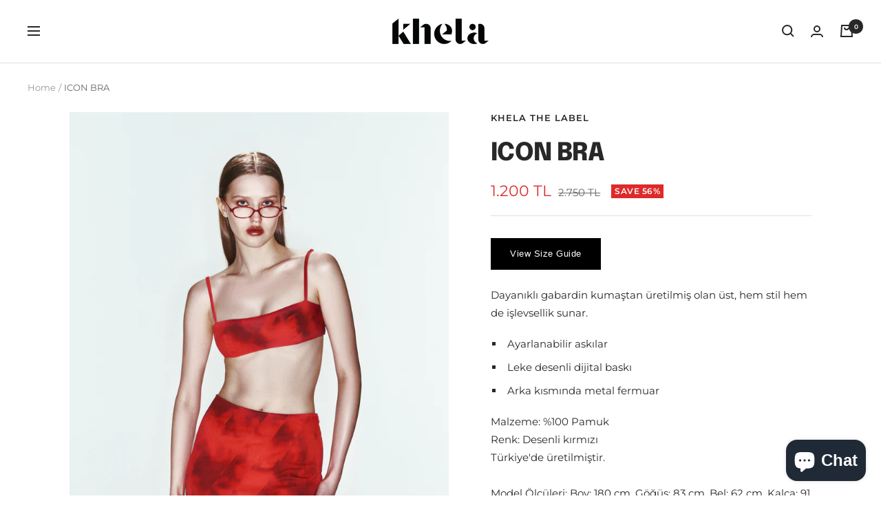

--- FILE ---
content_type: text/html; charset=utf-8
request_url: https://khelathelabel.com/products/icon-bra
body_size: 46618
content:
<!doctype html><html class="no-js" lang="en" dir="ltr">
  <head>
<script>
window.KiwiSizing = window.KiwiSizing === undefined ? {} : window.KiwiSizing;
KiwiSizing.shop = "khela-the-label.myshopify.com";


KiwiSizing.data = {
  collections: "273282695357,316555952317,322067824829,300332253373,273227088061",
  tags: "bra,top,tops",
  product: "7646279696573",
  vendor: "Khela the Label",
  type: "Tops",
  title: "ICON BRA",
  images: ["\/\/khelathelabel.com\/cdn\/shop\/files\/Khela_0914.jpg?v=1768998564","\/\/khelathelabel.com\/cdn\/shop\/files\/Khela_0928.jpg?v=1768998564","\/\/khelathelabel.com\/cdn\/shop\/files\/Khela_0970.jpg?v=1768998564","\/\/khelathelabel.com\/cdn\/shop\/files\/Khela_0997.jpg?v=1768998564","\/\/khelathelabel.com\/cdn\/shop\/files\/Khela_0993.jpg?v=1768998564","\/\/khelathelabel.com\/cdn\/shop\/files\/26copy.jpg?v=1768998564"],
  options: [{"name":"Size","position":1,"values":["XS","S","M","L"]}],
  variants: [{"id":43608640913597,"title":"XS","option1":"XS","option2":null,"option3":null,"sku":"TOXR413","requires_shipping":true,"taxable":true,"featured_image":null,"available":true,"name":"ICON BRA - XS","public_title":"XS","options":["XS"],"price":120000,"weight":0,"compare_at_price":275000,"inventory_management":"shopify","barcode":"","requires_selling_plan":false,"selling_plan_allocations":[]},{"id":43608640946365,"title":"S","option1":"S","option2":null,"option3":null,"sku":"TOSR413","requires_shipping":true,"taxable":true,"featured_image":null,"available":true,"name":"ICON BRA - S","public_title":"S","options":["S"],"price":120000,"weight":0,"compare_at_price":275000,"inventory_management":"shopify","barcode":"","requires_selling_plan":false,"selling_plan_allocations":[]},{"id":43608640979133,"title":"M","option1":"M","option2":null,"option3":null,"sku":"TOMR413","requires_shipping":true,"taxable":true,"featured_image":null,"available":false,"name":"ICON BRA - M","public_title":"M","options":["M"],"price":120000,"weight":0,"compare_at_price":275000,"inventory_management":"shopify","barcode":"","requires_selling_plan":false,"selling_plan_allocations":[]},{"id":44072955019453,"title":"L","option1":"L","option2":null,"option3":null,"sku":"TOLR413","requires_shipping":true,"taxable":true,"featured_image":null,"available":true,"name":"ICON BRA - L","public_title":"L","options":["L"],"price":120000,"weight":0,"compare_at_price":275000,"inventory_management":"shopify","barcode":"","requires_selling_plan":false,"selling_plan_allocations":[]}],
};

</script>

    <link rel="alternate" href="https://khelathelabel.com/" hreflang="tr” />
<link rel="alternate" href="https://int.khelathelabel.com/" hreflang="x-default" />
    
    <meta name="google-site-verification" content="Fyvty31Ry4RCvnRPuMIqcT79-LpYeRksU09poMp0o68" />
    





    <script async src="//khelathelabel.com/cdn/shop/t/4/assets/geolizr-lib.js?v=105024903875573223061664445538" type="text/javascript"></script>

<script>
    if(typeof Geolizr === "undefined") {
        var Geolizr = {};
        Geolizr.currencyDynamicCountry = false;
        Geolizr.version = 20200327;
        Geolizr.waitforMoneyFormat = true;
    }

    // save geolizr-lib.js url to the sessionStorage
    sessionStorage.setItem('geolizr_lib_url', "//khelathelabel.com/cdn/shop/t/4/assets/geolizr-lib.js?v=105024903875573223061664445538");
    if(typeof Geolizr.events === "undefined") Geolizr.events = {};
    if(typeof Geolizr.geolizrEvents === "undefined") Geolizr.geolizrEvents = [];

    Geolizr.config = function(config) {
        Geolizr.currency_widget_enabled = config.currency_widget_enabled === "true" || false;
        Geolizr.shopCurrency = 'TRY';
        Geolizr.shopifyFormatMoneySet = false;
        Geolizr.observeElements = [];
    };

    
    
    
    
    Geolizr.moneyFormats = {};
    
    

    Geolizr.shopifyCurrencyList = [];
    Geolizr.shopifyCurrency = {};
    Geolizr.shopifyCurrencyListIndex = {};
    let setShopifyCurrencyToGeolizr = function() {
        let GeolizrEachCurrency = {};
        
        GeolizrEachCurrency = {
            "iso_code": "TRY",
            "name": "Turkish Lira",
            "symbol": "₺",
            "shop_currency": true
        };
        if(GeolizrEachCurrency.shop_currency) {
            Geolizr.shopifyCurrency = GeolizrEachCurrency;
        }
        Geolizr.shopifyCurrencyList.push(GeolizrEachCurrency);
        Geolizr.shopifyCurrencyListIndex[GeolizrEachCurrency.iso_code] = Geolizr.shopifyCurrencyList.indexOf(GeolizrEachCurrency);
        
    }

    setShopifyCurrencyToGeolizr();
    /* Geolizr Provider Setter */
    Geolizr.presetService = false;
    Geolizr.activateIpInfo = function(accessKey) { Geolizr.presetService = { name: 'ipInfo', accessKey: accessKey }; };
    Geolizr.activateLovelyAppProvider = function() { Geolizr.presetService = { name: 'lovelyAppProvider' }; };
    Geolizr.activateIpApiCo = function(accessKey) { Geolizr.presetService = { name: 'ipApiCo', accessKey: accessKey }; };
    Geolizr.activateDbIpProvider = function(accessKey) { Geolizr.presetService = { name: 'dbIpProvider', accessKey: accessKey }; };
    Geolizr.activateIpStackProvider = function(accessKey) { Geolizr.presetService = { name: 'ipStackProvider', accessKey: accessKey }; };
    Geolizr.activateGeolizrIPApiProvider = function(accessKey) { Geolizr.presetService = { name: 'geolizrIpApiProvider', accessKey: accessKey }; };

    

    /* Service Aliase */
    Geolizr.activateFreegeoip = Geolizr.activateIpStackProvider;
    Geolizr.requestLocaleRootUrl = "\/";
    Geolizr.addSystemEventListener = function(name, callback) {
        if (typeof Geolizr.realInit !== 'undefined') {
            Geolizr.realInit(function($) {
                callback({jquery: $});
            })
        } else {
            Geolizr.geolizrEvents.push(new CustomEvent(name));
            document.addEventListener(name, callback);
        }
    };

    Geolizr.addEventListener = function(name, callback, priority) {
        if(typeof priority == "undefined") priority = 100;
        if(typeof Geolizr.realAddEventListener === "undefined") {
            if (!Geolizr.events[name]) Geolizr.events[name] = [];
            Geolizr.events[name].push({callback: callback, priority: priority});
        } else {
            Geolizr.realAddEventListener(name, callback, priority);
        }
    };

    Geolizr.getGeoData = function(callback) {
        if(typeof Geolizr.realGetGeoData === "undefined") {
            Geolizr.addEventListener('geolizr.init', function() {
                Geolizr.getGeoData(callback);
            }, 200)
        } else {
            Geolizr.realGetGeoData(callback);
        }
    };

    Geolizr.init = function(callback, priority) {
        if(typeof Geolizr.realInit === "undefined")
            Geolizr.addEventListener("geolizr.init", callback, priority);
        else
            Geolizr.realInit(callback, priority);
    };


    Geolizr.notification_widget_enabled = false;
    Geolizr.popup_widget_enabled = false;
    Geolizr.api_widget_enabled = false;
    Geolizr.currency_widget_enabled = false;
    Geolizr.redirect_widget_enabled = true;

    Geolizr.enables = {
        'notification_widget_enabled': Geolizr.notification_widget_enabled,
        'popup_widget_enabled': Geolizr.popup_widget_enabled,
        'api_widget_enabled': Geolizr.api_widget_enabled,
        'currency_widget_enabled': Geolizr.currency_widget_enabled,
        'redirect_widget_enabled': Geolizr.redirect_widget_enabled
    };

    if(Geolizr.popup_widget_enabled || Geolizr.notification_widget_enabled || Geolizr.currency_widget_enabled) {
        
        Geolizr.geolizrCssFile = "//khelathelabel.com/cdn/shop/t/4/assets/geolizr-lib.css?v=59017386019965299001646145702";
        
    }

    
    Geolizr.init(function($) {
        $('body').addClass('geolizr-redirect-loading');
        Geolizr.addEventListener('redirect.notExecuted', function(result) {
            $('body').removeClass('geolizr-redirect-loading');
            if(result.code === "200") {
                $('body').addClass('geolizr-redirect-start');
            } else {
                $('body').addClass('geolizr-redirect-blocked');
            }
        });
    });

    Geolizr.addSystemEventListener('geolizr.init.redirect', function(e) {
        let $ = e.jquery;
        Geolizr.getGeoData(function() {
            Geolizr.redirects = {"10800":{"id":10800,"shop":8922,"url":"https:\/\/int.khelathelabel.com\/","ignoreReferrers":null,"filterlistType":"none","filterlistUrls":null,"countryToRedirect":{"AF":10800,"AL":10800,"DZ":10800,"AS":10800,"AD":10800,"AO":10800,"AI":10800,"AQ":10800,"AG":10800,"AR":10800,"AM":10800,"AW":10800,"AU":10800,"AT":10800,"AZ":10800,"BS":10800,"BH":10800,"BD":10800,"BB":10800,"BY":10800,"BE":10800,"BZ":10800,"BJ":10800,"BM":10800,"BT":10800,"BO":10800,"BA":10800,"BW":10800,"BV":10800,"BR":10800,"BQ":10800,"IO":10800,"VG":10800,"BN":10800,"BG":10800,"BF":10800,"BI":10800,"KH":10800,"CM":10800,"CA":10800,"CV":10800,"KY":10800,"CF":10800,"TD":10800,"CL":10800,"CN":10800,"CX":10800,"CC":10800,"CO":10800,"KM":10800,"CG":10800,"CD":10800,"CK":10800,"CR":10800,"HR":10800,"CU":10800,"CY":10800,"CZ":10800,"CI":10800,"DK":10800,"DJ":10800,"DM":10800,"DO":10800,"NQ":10800,"DD":10800,"EC":10800,"EG":10800,"SV":10800,"GQ":10800,"ER":10800,"EE":10800,"ET":10800,"FK":10800,"FO":10800,"FJ":10800,"FI":10800,"FR":10800,"GF":10800,"PF":10800,"TF":10800,"FQ":10800,"GA":10800,"GM":10800,"GE":10800,"DE":10800,"GH":10800,"GI":10800,"GR":10800,"GL":10800,"GD":10800,"GP":10800,"GU":10800,"GT":10800,"GG":10800,"GN":10800,"GW":10800,"GY":10800,"HT":10800,"HM":10800,"HN":10800,"HK":10800,"HU":10800,"IS":10800,"IN":10800,"ID":10800,"IR":10800,"IQ":10800,"IE":10800,"IM":10800,"IL":10800,"IT":10800,"JM":10800,"JP":10800,"JE":10800,"JT":10800,"JO":10800,"KZ":10800,"KE":10800,"KI":10800,"KW":10800,"KG":10800,"LA":10800,"LV":10800,"LB":10800,"LS":10800,"LR":10800,"LY":10800,"LI":10800,"LT":10800,"LU":10800,"MO":10800,"MK":10800,"MG":10800,"MW":10800,"MY":10800,"MV":10800,"ML":10800,"MT":10800,"MH":10800,"MQ":10800,"MR":10800,"MU":10800,"YT":10800,"FX":10800,"MX":10800,"FM":10800,"MI":10800,"MD":10800,"MC":10800,"MN":10800,"ME":10800,"MS":10800,"MA":10800,"MZ":10800,"MM":10800,"NA":10800,"NR":10800,"NP":10800,"NL":10800,"AN":10800,"NT":10800,"NC":10800,"NZ":10800,"NI":10800,"NE":10800,"NG":10800,"NU":10800,"NF":10800,"KP":10800,"VD":10800,"MP":10800,"NO":10800,"OM":10800,"PC":10800,"PK":10800,"PW":10800,"PS":10800,"PA":10800,"PZ":10800,"PG":10800,"PY":10800,"YD":10800,"PE":10800,"PH":10800,"PN":10800,"PL":10800,"PT":10800,"PR":10800,"QA":10800,"RO":10800,"RU":10800,"RW":10800,"RE":10800,"BL":10800,"SH":10800,"KN":10800,"LC":10800,"MF":10800,"PM":10800,"VC":10800,"WS":10800,"SM":10800,"SA":10800,"SN":10800,"RS":10800,"CS":10800,"SC":10800,"SL":10800,"SG":10800,"SK":10800,"SI":10800,"SB":10800,"SO":10800,"ZA":10800,"GS":10800,"KR":10800,"ES":10800,"LK":10800,"SD":10800,"SR":10800,"SJ":10800,"SZ":10800,"SE":10800,"CH":10800,"SY":10800,"ST":10800,"TW":10800,"TJ":10800,"TZ":10800,"TH":10800,"TL":10800,"TG":10800,"TK":10800,"TO":10800,"TT":10800,"TN":10800,"TM":10800,"TC":10800,"TV":10800,"UM":10800,"PU":10800,"VI":10800,"UG":10800,"UA":10800,"SU":10800,"AE":10800,"GB":10800,"US":10800,"ZZ":10800,"UY":10800,"UZ":10800,"VU":10800,"VA":10800,"VE":10800,"VN":10800,"WK":10800,"WF":10800,"EH":10800,"YE":10800,"ZM":10800,"ZW":10800,"AX":10800,"CW":10800}}};
            Geolizr.countryToRedirect = {"AF":10800,"AL":10800,"DZ":10800,"AS":10800,"AD":10800,"AO":10800,"AI":10800,"AQ":10800,"AG":10800,"AR":10800,"AM":10800,"AW":10800,"AU":10800,"AT":10800,"AZ":10800,"BS":10800,"BH":10800,"BD":10800,"BB":10800,"BY":10800,"BE":10800,"BZ":10800,"BJ":10800,"BM":10800,"BT":10800,"BO":10800,"BA":10800,"BW":10800,"BV":10800,"BR":10800,"BQ":10800,"IO":10800,"VG":10800,"BN":10800,"BG":10800,"BF":10800,"BI":10800,"KH":10800,"CM":10800,"CA":10800,"CV":10800,"KY":10800,"CF":10800,"TD":10800,"CL":10800,"CN":10800,"CX":10800,"CC":10800,"CO":10800,"KM":10800,"CG":10800,"CD":10800,"CK":10800,"CR":10800,"HR":10800,"CU":10800,"CY":10800,"CZ":10800,"CI":10800,"DK":10800,"DJ":10800,"DM":10800,"DO":10800,"NQ":10800,"DD":10800,"EC":10800,"EG":10800,"SV":10800,"GQ":10800,"ER":10800,"EE":10800,"ET":10800,"FK":10800,"FO":10800,"FJ":10800,"FI":10800,"FR":10800,"GF":10800,"PF":10800,"TF":10800,"FQ":10800,"GA":10800,"GM":10800,"GE":10800,"DE":10800,"GH":10800,"GI":10800,"GR":10800,"GL":10800,"GD":10800,"GP":10800,"GU":10800,"GT":10800,"GG":10800,"GN":10800,"GW":10800,"GY":10800,"HT":10800,"HM":10800,"HN":10800,"HK":10800,"HU":10800,"IS":10800,"IN":10800,"ID":10800,"IR":10800,"IQ":10800,"IE":10800,"IM":10800,"IL":10800,"IT":10800,"JM":10800,"JP":10800,"JE":10800,"JT":10800,"JO":10800,"KZ":10800,"KE":10800,"KI":10800,"KW":10800,"KG":10800,"LA":10800,"LV":10800,"LB":10800,"LS":10800,"LR":10800,"LY":10800,"LI":10800,"LT":10800,"LU":10800,"MO":10800,"MK":10800,"MG":10800,"MW":10800,"MY":10800,"MV":10800,"ML":10800,"MT":10800,"MH":10800,"MQ":10800,"MR":10800,"MU":10800,"YT":10800,"FX":10800,"MX":10800,"FM":10800,"MI":10800,"MD":10800,"MC":10800,"MN":10800,"ME":10800,"MS":10800,"MA":10800,"MZ":10800,"MM":10800,"NA":10800,"NR":10800,"NP":10800,"NL":10800,"AN":10800,"NT":10800,"NC":10800,"NZ":10800,"NI":10800,"NE":10800,"NG":10800,"NU":10800,"NF":10800,"KP":10800,"VD":10800,"MP":10800,"NO":10800,"OM":10800,"PC":10800,"PK":10800,"PW":10800,"PS":10800,"PA":10800,"PZ":10800,"PG":10800,"PY":10800,"YD":10800,"PE":10800,"PH":10800,"PN":10800,"PL":10800,"PT":10800,"PR":10800,"QA":10800,"RO":10800,"RU":10800,"RW":10800,"RE":10800,"BL":10800,"SH":10800,"KN":10800,"LC":10800,"MF":10800,"PM":10800,"VC":10800,"WS":10800,"SM":10800,"SA":10800,"SN":10800,"RS":10800,"CS":10800,"SC":10800,"SL":10800,"SG":10800,"SK":10800,"SI":10800,"SB":10800,"SO":10800,"ZA":10800,"GS":10800,"KR":10800,"ES":10800,"LK":10800,"SD":10800,"SR":10800,"SJ":10800,"SZ":10800,"SE":10800,"CH":10800,"SY":10800,"ST":10800,"TW":10800,"TJ":10800,"TZ":10800,"TH":10800,"TL":10800,"TG":10800,"TK":10800,"TO":10800,"TT":10800,"TN":10800,"TM":10800,"TC":10800,"TV":10800,"UM":10800,"PU":10800,"VI":10800,"UG":10800,"UA":10800,"SU":10800,"AE":10800,"GB":10800,"US":10800,"ZZ":10800,"UY":10800,"UZ":10800,"VU":10800,"VA":10800,"VE":10800,"VN":10800,"WK":10800,"WF":10800,"EH":10800,"YE":10800,"ZM":10800,"ZW":10800,"AX":10800,"CW":10800};
            Geolizr.redirect();
        }, true);
    });
    

</script>
<style>
    .geolizr-currency-switch-wrapper { visibility: hidden; }
    #geolizr-notification{position:fixed!important;top:0!important;left:0!important;margin:0!important;padding:0!important;width:100%!important;height:auto!important;min-height:0!important;max-height:none!important;z-index:10000000!important}
    #geolizr-notification>#geolizr-notification-message-wrapper{text-align:center!important;width:100%!important;padding:10px;-webkit-box-shadow:10px 10px 5px 0 rgba(143,143,143,.35);-moz-box-shadow:10px 10px 5px 0 rgba(143,143,143,.35);box-shadow:10px 10px 5px 0 rgba(143,143,143,.35)}
    #geolizr-dismiss-notification{box-sizing:content-box;padding:5px!important;margin:0!important;position:absolute!important;right:8px!important;text-decoration:none!important;font-family:Arial,serif ! important;top:8px!important;height:15px!important;border-radius:15px;width:15px!important;line-height:16px;font-size:20px;font-weight:700;cursor:pointer;display:inline-block}
    .geolizr-popup-background{position:fixed;top:0;left:0;right:0;bottom:0;height:100%;width:100%;z-index:10000005!important}
    .geolizr-popup{position:fixed!important;width:560px!important;height:400px!important;z-index:10000010!important;border:1px solid grey}
    .geolizr-popup.gp-center{top:50%!important;left:50%!important;margin-top:-200px!important;margin-left:-280px!important}
    .geolizr-popup.gp-mobile{width:84%!important;height:84%!important;top:0!important;left:0!important;margin:8%}
    #geolizr-popup-content-iframe{width:100%!important;height:100%!important;border:0}
    .slideInDown { -webkit-animation-name: slideInDown; animation-name: slideInDown; -webkit-animation-duration: 1s; animation-duration: 1s; -webkit-animation-fill-mode: both; animation-fill-mode: both; }
    @-webkit-keyframes slideInDown { 0% { -webkit-transform: translateY(-100%); transform: translateY(-100%); visibility: visible;} 100% {-webkit-transform: translateY(0); transform: translateY(0); } }
    @keyframes slideInDown { 0% {-webkit-transform: translateY(-100%); transform: translateY(-100%);visibility: visible; } 100% { -webkit-transform: translateY(0); transform: translateY(0); } }
    .geolizr-currency-switch-wrapper.geolizr-absolute-auto{z-index:10000000;position:fixed}
    .geolizr-currency-switch-wrapper{z-index:10000000!important;height:20px;width:85px;position:relative}
    .geolizr-currency-switcher{padding:1px 10px;margin:0;width:85px;height:30px;border-radius:4px;box-sizing: border-box;}
    .geolizr-currency-links{overflow:scroll;overflow-x:hidden;border-radius:4px;padding:5px 10px;margin:0;list-style:none;line-height:1.42857143;background-color:#fff;width:82px;max-height:200px;display:none}
    .geolizr-currency-switch-wrapper .geolizr-currency-links-up{bottom:30px;position:absolute}
    .geolizr-currency-switch-wrapper .geolizr-currency-links-down{top:30px;position:absolute}
    li.geolizr-currency-list-li{float:none!important;margin:0!important;padding:0 0 0 10px}
    .geolizr-currency-list-link{white-space:nowrap}
    .geolizr-currency-link i,.geolizr-currency-list-link i{width:16px!important;height:11px}
    [class^="famfamfam-flag"]{display:inline-block;width:16px;height:11px;line-height:11px}
    .no-scroll .geolizr-currency-links { overflow: hidden; width: 60px; left: 23px; text-align: left;}
    .geolizr-currency-switcher-value{width:42px;min-width:42px;max-width:42px;display:inline-block;text-align:left}
    .geolizr-currency-switcher-arrow-down,.geolizr-currency-switcher-arrow-up{content:"s";position:absolute;right:5px;top:5px;width:14px;height:14px;margin:0}
    .geolizr-currency-switcher-arrow-down,.geolizr-currency-switcher-arrow-up{ transition: transform .2s ease-in-out;content: ""; background-image: url("data:image/svg+xml;charset=UTF-8,%3csvg xmlns='http://www.w3.org/2000/svg' viewBox='0 0 14.0 14.0' height='14.0px' width='14.0px' style='position: absolute;'%3e%3cpath d='M1 4.5 L7.0 10.5 L13.0 4.5' fill='transparent' stroke='%23000' stroke-width='1px'%3e%3c/path%3e%3c/svg%3e"); }
    .open .geolizr-currency-switcher-arrow-down,.geolizr-currency-switcher-arrow-up{transform:rotate(180deg)}
    .open .geolizr-currency-switcher-arrow-up{transform:rotate(0deg)}
    .geolizr-selectable-currency{width:42px;min-width:42px;max-width:42px;display:inline-block;text-align:left}
    .geolizr-shop-currency{width:42px;min-width:42px;max-width:42px;display:inline-block}
    .geolizr-currency-link li{padding:0;margin:0}
    #geolizr-notification-spanner{width:100%!important;line-height:4px!important;height:4px!important;min-height:4px!important;max-height:4px!important}
    body.geolizr-popup-open { overflow: hidden; }
</style>

    <meta charset="utf-8">
    <meta name="viewport" content="width=device-width, initial-scale=1.0, height=device-height, minimum-scale=1.0, maximum-scale=1.0">
    <meta name="theme-color" content="#ffffff">

    <title>ICON BRA</title><meta name="description" content="Dayanıklı gabardin kumaştan üretilen kırmızı desenli bra, ayarlanabilir askılar ve arka metal fermuar detayıyla şık ve fonksiyonel bir stil sunar."><link rel="canonical" href="https://khelathelabel.com/products/icon-bra"><link rel="shortcut icon" href="//khelathelabel.com/cdn/shop/files/K-favicon_96x96.png?v=1715686810" type="image/png"><link rel="preconnect" href="https://cdn.shopify.com">
    <link rel="dns-prefetch" href="https://productreviews.shopifycdn.com">
    <link rel="dns-prefetch" href="https://www.google-analytics.com"><link rel="preconnect" href="https://fonts.shopifycdn.com" crossorigin><link rel="preload" as="style" href="//khelathelabel.com/cdn/shop/t/4/assets/theme.css?v=149767791908269251241667898067">
    <link rel="preload" as="script" href="//khelathelabel.com/cdn/shop/t/4/assets/vendor.js?v=31715688253868339281637604899">
    <link rel="preload" as="script" href="//khelathelabel.com/cdn/shop/t/4/assets/theme.js?v=119749974671341464211637604898"><link rel="preload" as="fetch" href="/products/icon-bra.js" crossorigin>
      <link rel="preload" as="image" imagesizes="(max-width: 999px) calc(100vw - 48px), 640px" imagesrcset="//khelathelabel.com/cdn/shop/files/Khela_0914_400x.jpg?v=1768998564 400w, //khelathelabel.com/cdn/shop/files/Khela_0914_500x.jpg?v=1768998564 500w, //khelathelabel.com/cdn/shop/files/Khela_0914_600x.jpg?v=1768998564 600w, //khelathelabel.com/cdn/shop/files/Khela_0914_700x.jpg?v=1768998564 700w, //khelathelabel.com/cdn/shop/files/Khela_0914_800x.jpg?v=1768998564 800w, //khelathelabel.com/cdn/shop/files/Khela_0914_900x.jpg?v=1768998564 900w, //khelathelabel.com/cdn/shop/files/Khela_0914_1000x.jpg?v=1768998564 1000w, //khelathelabel.com/cdn/shop/files/Khela_0914_1100x.jpg?v=1768998564 1100w, //khelathelabel.com/cdn/shop/files/Khela_0914_1200x.jpg?v=1768998564 1200w, //khelathelabel.com/cdn/shop/files/Khela_0914_1300x.jpg?v=1768998564 1300w, //khelathelabel.com/cdn/shop/files/Khela_0914_1400x.jpg?v=1768998564 1400w, //khelathelabel.com/cdn/shop/files/Khela_0914_1500x.jpg?v=1768998564 1500w, //khelathelabel.com/cdn/shop/files/Khela_0914_1600x.jpg?v=1768998564 1600w, //khelathelabel.com/cdn/shop/files/Khela_0914_1700x.jpg?v=1768998564 1700w, //khelathelabel.com/cdn/shop/files/Khela_0914_1800x.jpg?v=1768998564 1800w
"><link rel="preload" as="script" href="//khelathelabel.com/cdn/shop/t/4/assets/flickity.js?v=7371222024733052561637604895"><meta property="og:type" content="product">
  <meta property="og:title" content="ICON BRA">
  <meta property="product:price:amount" content="1,200">
  <meta property="product:price:currency" content="TRY"><meta property="og:image" content="http://khelathelabel.com/cdn/shop/files/Khela_0914.jpg?v=1768998564">
  <meta property="og:image:secure_url" content="https://khelathelabel.com/cdn/shop/files/Khela_0914.jpg?v=1768998564">
  <meta property="og:image:width" content="3681">
  <meta property="og:image:height" content="4600"><meta property="og:description" content="Dayanıklı gabardin kumaştan üretilen kırmızı desenli bra, ayarlanabilir askılar ve arka metal fermuar detayıyla şık ve fonksiyonel bir stil sunar."><meta property="og:url" content="https://khelathelabel.com/products/icon-bra">
<meta property="og:site_name" content="Khéla the Label"><meta name="twitter:card" content="summary"><meta name="twitter:title" content="ICON BRA">
  <meta name="twitter:description" content=" View Size Guide 
Dayanıklı gabardin kumaştan üretilmiş olan üst, hem stil hem de işlevsellik sunar.

Ayarlanabilir askılar
Leke desenli dijital baskı
Arka kısmında metal fermuar

Malzeme: %100 PamukRenk: Desenli kırmızıTürkiye&#39;de üretilmiştir.Model Ölçüleri: Boy: 180 cm, Göğüs: 83 cm, Bel: 62 cm, Kalça: 91 cm Model Bedeni: S 
-
Adjustable-strap top with a print featuring a mottled pattern. Crafted from durable gabardine fabric, this top offers both style and functionality.

Adjustable straps
Digital print with spot pattern
Metal zipper closure at the back

Materials: 100% CottonColor: Red with patternMade in TurkeyModel Measurements: Height: 180 cm, Bust: 83 cm, Waist: 62 cm, Hips: 91 cm Model Size: S"><meta name="twitter:image" content="https://khelathelabel.com/cdn/shop/files/Khela_0914_1200x1200_crop_center.jpg?v=1768998564">
  <meta name="twitter:image:alt" content="Kırmızı desenli ayarlanabilir askılı bra">
    
  <script type="application/ld+json">
  {
    "@context": "https://schema.org",
    "@type": "Product",
    "offers": [{
          "@type": "Offer",
          "name": "XS",
          "availability":"https://schema.org/InStock",
          "price": 1200.0,
          "priceCurrency": "TRY",
          "priceValidUntil": "2026-02-05","sku": "TOXR413","url": "/products/icon-bra?variant=43608640913597"
        },
{
          "@type": "Offer",
          "name": "S",
          "availability":"https://schema.org/InStock",
          "price": 1200.0,
          "priceCurrency": "TRY",
          "priceValidUntil": "2026-02-05","sku": "TOSR413","url": "/products/icon-bra?variant=43608640946365"
        },
{
          "@type": "Offer",
          "name": "M",
          "availability":"https://schema.org/OutOfStock",
          "price": 1200.0,
          "priceCurrency": "TRY",
          "priceValidUntil": "2026-02-05","sku": "TOMR413","url": "/products/icon-bra?variant=43608640979133"
        },
{
          "@type": "Offer",
          "name": "L",
          "availability":"https://schema.org/InStock",
          "price": 1200.0,
          "priceCurrency": "TRY",
          "priceValidUntil": "2026-02-05","sku": "TOLR413","url": "/products/icon-bra?variant=44072955019453"
        }
],
    "brand": {
      "@type": "Brand",
      "name": "Khela the Label"
    },
    "name": "ICON BRA",
    "description": " View Size Guide \nDayanıklı gabardin kumaştan üretilmiş olan üst, hem stil hem de işlevsellik sunar.\n\nAyarlanabilir askılar\nLeke desenli dijital baskı\nArka kısmında metal fermuar\n\nMalzeme: %100 PamukRenk: Desenli kırmızıTürkiye'de üretilmiştir.Model Ölçüleri: Boy: 180 cm, Göğüs: 83 cm, Bel: 62 cm, Kalça: 91 cm Model Bedeni: S \n-\nAdjustable-strap top with a print featuring a mottled pattern. Crafted from durable gabardine fabric, this top offers both style and functionality.\n\nAdjustable straps\nDigital print with spot pattern\nMetal zipper closure at the back\n\nMaterials: 100% CottonColor: Red with patternMade in TurkeyModel Measurements: Height: 180 cm, Bust: 83 cm, Waist: 62 cm, Hips: 91 cm Model Size: S",
    "category": "Tops",
    "url": "/products/icon-bra",
    "sku": "TOXR413",
    "image": {
      "@type": "ImageObject",
      "url": "https://khelathelabel.com/cdn/shop/files/Khela_0914_1024x.jpg?v=1768998564",
      "image": "https://khelathelabel.com/cdn/shop/files/Khela_0914_1024x.jpg?v=1768998564",
      "name": "Kırmızı desenli ayarlanabilir askılı bra",
      "width": "1024",
      "height": "1024"
    }
  }
  </script>



  <script type="application/ld+json">
  {
    "@context": "https://schema.org",
    "@type": "BreadcrumbList",
  "itemListElement": [{
      "@type": "ListItem",
      "position": 1,
      "name": "Home",
      "item": "https://khelathelabel.com"
    },{
          "@type": "ListItem",
          "position": 2,
          "name": "ICON BRA",
          "item": "https://khelathelabel.com/products/icon-bra"
        }]
  }
  </script>

    <link rel="preload" href="//khelathelabel.com/cdn/fonts/epilogue/epilogue_n8.fce680a466ed4f23f54385c46aa2c014c51d421a.woff2" as="font" type="font/woff2" crossorigin><link rel="preload" href="//khelathelabel.com/cdn/fonts/montserrat/montserrat_n4.81949fa0ac9fd2021e16436151e8eaa539321637.woff2" as="font" type="font/woff2" crossorigin><style>
  /* Typography (heading) */
  @font-face {
  font-family: Epilogue;
  font-weight: 800;
  font-style: normal;
  font-display: swap;
  src: url("//khelathelabel.com/cdn/fonts/epilogue/epilogue_n8.fce680a466ed4f23f54385c46aa2c014c51d421a.woff2") format("woff2"),
       url("//khelathelabel.com/cdn/fonts/epilogue/epilogue_n8.2961970d19583d06f062e98ceb588027397f5810.woff") format("woff");
}

@font-face {
  font-family: Epilogue;
  font-weight: 800;
  font-style: italic;
  font-display: swap;
  src: url("//khelathelabel.com/cdn/fonts/epilogue/epilogue_i8.ff761dcfbf0a5437130c88f1b2679b905f7ed608.woff2") format("woff2"),
       url("//khelathelabel.com/cdn/fonts/epilogue/epilogue_i8.e7ca0c6d6c4d73469c08f9b99e243b2e63239caf.woff") format("woff");
}

/* Typography (body) */
  @font-face {
  font-family: Montserrat;
  font-weight: 400;
  font-style: normal;
  font-display: swap;
  src: url("//khelathelabel.com/cdn/fonts/montserrat/montserrat_n4.81949fa0ac9fd2021e16436151e8eaa539321637.woff2") format("woff2"),
       url("//khelathelabel.com/cdn/fonts/montserrat/montserrat_n4.a6c632ca7b62da89c3594789ba828388aac693fe.woff") format("woff");
}

@font-face {
  font-family: Montserrat;
  font-weight: 400;
  font-style: italic;
  font-display: swap;
  src: url("//khelathelabel.com/cdn/fonts/montserrat/montserrat_i4.5a4ea298b4789e064f62a29aafc18d41f09ae59b.woff2") format("woff2"),
       url("//khelathelabel.com/cdn/fonts/montserrat/montserrat_i4.072b5869c5e0ed5b9d2021e4c2af132e16681ad2.woff") format("woff");
}

@font-face {
  font-family: Montserrat;
  font-weight: 600;
  font-style: normal;
  font-display: swap;
  src: url("//khelathelabel.com/cdn/fonts/montserrat/montserrat_n6.1326b3e84230700ef15b3a29fb520639977513e0.woff2") format("woff2"),
       url("//khelathelabel.com/cdn/fonts/montserrat/montserrat_n6.652f051080eb14192330daceed8cd53dfdc5ead9.woff") format("woff");
}

@font-face {
  font-family: Montserrat;
  font-weight: 600;
  font-style: italic;
  font-display: swap;
  src: url("//khelathelabel.com/cdn/fonts/montserrat/montserrat_i6.e90155dd2f004112a61c0322d66d1f59dadfa84b.woff2") format("woff2"),
       url("//khelathelabel.com/cdn/fonts/montserrat/montserrat_i6.41470518d8e9d7f1bcdd29a447c2397e5393943f.woff") format("woff");
}

:root {--heading-color: 40, 40, 40;
    --text-color: 40, 40, 40;
    --background: 255, 255, 255;
    --secondary-background: 255, 255, 255;
    --border-color: 223, 223, 223;
    --border-color-darker: 169, 169, 169;
    --success-color: 0, 255, 27;
    --success-background: 204, 255, 209;
    --error-color: 222, 42, 42;
    --error-background: 253, 240, 240;
    --primary-button-background: 40, 40, 40;
    --primary-button-text-color: 255, 255, 255;
    --secondary-button-background: 40, 40, 40;
    --secondary-button-text-color: 255, 255, 255;
    --product-star-rating: 255, 255, 255;
    --product-on-sale-accent: 222, 42, 42;
    --product-sold-out-accent: 111, 113, 155;
    --product-custom-label-background: 64, 93, 230;
    --product-custom-label-text-color: 255, 255, 255;
    --product-custom-label-2-background: 243, 255, 52;
    --product-custom-label-2-text-color: 0, 0, 0;
    --product-low-stock-text-color: 222, 42, 42;
    --product-in-stock-text-color: 46, 158, 123;
    --loading-bar-background: 40, 40, 40;

    /* We duplicate some "base" colors as root colors, which is useful to use on drawer elements or popover without. Those should not be overridden to avoid issues */
    --root-heading-color: 40, 40, 40;
    --root-text-color: 40, 40, 40;
    --root-background: 255, 255, 255;
    --root-border-color: 223, 223, 223;
    --root-primary-button-background: 40, 40, 40;
    --root-primary-button-text-color: 255, 255, 255;

    --base-font-size: 15px;
    --heading-font-family: Epilogue, sans-serif;
    --heading-font-weight: 800;
    --heading-font-style: normal;
    --heading-text-transform: uppercase;
    --text-font-family: Montserrat, sans-serif;
    --text-font-weight: 400;
    --text-font-style: normal;
    --text-font-bold-weight: 600;

    /* Typography (font size) */
    --heading-xxsmall-font-size: 11px;
    --heading-xsmall-font-size: 11px;
    --heading-small-font-size: 12px;
    --heading-large-font-size: 36px;
    --heading-h1-font-size: 36px;
    --heading-h2-font-size: 30px;
    --heading-h3-font-size: 26px;
    --heading-h4-font-size: 24px;
    --heading-h5-font-size: 20px;
    --heading-h6-font-size: 16px;

    /* Control the look and feel of the theme by changing radius of various elements */
    --button-border-radius: 0px;
    --block-border-radius: 0px;
    --block-border-radius-reduced: 0px;
    --color-swatch-border-radius: 100%;

    /* Button size */
    --button-height: 48px;
    --button-small-height: 40px;

    /* Form related */
    --form-input-field-height: 48px;
    --form-input-gap: 16px;
    --form-submit-margin: 24px;

    /* Product listing related variables */
    --product-list-block-spacing: 32px;

    /* Video related */
    --play-button-background: 255, 255, 255;
    --play-button-arrow: 40, 40, 40;

    /* RTL support */
    --transform-logical-flip: 1;
    --transform-origin-start: left;
    --transform-origin-end: right;

    /* Other */
    --zoom-cursor-svg-url: url(//khelathelabel.com/cdn/shop/t/4/assets/zoom-cursor.svg?v=39908859784506347231663660206);
    --arrow-right-svg-url: url(//khelathelabel.com/cdn/shop/t/4/assets/arrow-right.svg?v=40046868119262634591663660206);
    --arrow-left-svg-url: url(//khelathelabel.com/cdn/shop/t/4/assets/arrow-left.svg?v=158856395986752206651663660206);

    /* Some useful variables that we can reuse in our CSS. Some explanation are needed for some of them:
       - container-max-width-minus-gutters: represents the container max width without the edge gutters
       - container-outer-width: considering the screen width, represent all the space outside the container
       - container-outer-margin: same as container-outer-width but get set to 0 inside a container
       - container-inner-width: the effective space inside the container (minus gutters)
       - grid-column-width: represents the width of a single column of the grid
       - vertical-breather: this is a variable that defines the global "spacing" between sections, and inside the section
                            to create some "breath" and minimum spacing
     */
    --container-max-width: 1600px;
    --container-gutter: 24px;
    --container-max-width-minus-gutters: calc(var(--container-max-width) - (var(--container-gutter)) * 2);
    --container-outer-width: max(calc((100vw - var(--container-max-width-minus-gutters)) / 2), var(--container-gutter));
    --container-outer-margin: var(--container-outer-width);
    --container-inner-width: calc(100vw - var(--container-outer-width) * 2);

    --grid-column-count: 10;
    --grid-gap: 24px;
    --grid-column-width: calc((100vw - var(--container-outer-width) * 2 - var(--grid-gap) * (var(--grid-column-count) - 1)) / var(--grid-column-count));

    --vertical-breather: 48px;
    --vertical-breather-tight: 48px;

    /* Shopify related variables */
    --payment-terms-background-color: #ffffff;
  }

  @media screen and (min-width: 741px) {
    :root {
      --container-gutter: 40px;
      --grid-column-count: 20;
      --vertical-breather: 64px;
      --vertical-breather-tight: 64px;

      /* Typography (font size) */
      --heading-xsmall-font-size: 12px;
      --heading-small-font-size: 13px;
      --heading-large-font-size: 52px;
      --heading-h1-font-size: 48px;
      --heading-h2-font-size: 38px;
      --heading-h3-font-size: 32px;
      --heading-h4-font-size: 24px;
      --heading-h5-font-size: 20px;
      --heading-h6-font-size: 18px;

      /* Form related */
      --form-input-field-height: 52px;
      --form-submit-margin: 32px;

      /* Button size */
      --button-height: 52px;
      --button-small-height: 44px;
    }
  }

  @media screen and (min-width: 1200px) {
    :root {
      --vertical-breather: 80px;
      --vertical-breather-tight: 64px;
      --product-list-block-spacing: 48px;

      /* Typography */
      --heading-large-font-size: 64px;
      --heading-h1-font-size: 56px;
      --heading-h2-font-size: 48px;
      --heading-h3-font-size: 36px;
      --heading-h4-font-size: 30px;
      --heading-h5-font-size: 24px;
      --heading-h6-font-size: 18px;
    }
  }

  @media screen and (min-width: 1600px) {
    :root {
      --vertical-breather: 90px;
      --vertical-breather-tight: 64px;
    }
  }
</style>
    <script>
  // This allows to expose several variables to the global scope, to be used in scripts
  window.themeVariables = {
    settings: {
      direction: "ltr",
      pageType: "product",
      cartCount: 0,
      moneyFormat: "\u003cspan class=cvc-money\u003e{{amount_no_decimals}} TL\u003c\/span\u003e",
      moneyWithCurrencyFormat: "\u003cspan class=cvc-money\u003e{{amount_no_decimals}} TL\u003c\/span\u003e",
      showVendor: false,
      discountMode: "percentage",
      currencyCodeEnabled: false,
      searchMode: "product,article,page,collection",
      searchUnavailableProducts: "last",
      cartType: "message",
      cartCurrency: "TRY",
      mobileZoomFactor: 2.5
    },

    routes: {
      host: "khelathelabel.com",
      rootUrl: "\/",
      rootUrlWithoutSlash: '',
      cartUrl: "\/cart",
      cartAddUrl: "\/cart\/add",
      cartChangeUrl: "\/cart\/change",
      searchUrl: "\/search",
      predictiveSearchUrl: "\/search\/suggest",
      productRecommendationsUrl: "\/recommendations\/products"
    },

    strings: {
      accessibilityDelete: "Delete",
      accessibilityClose: "Close",
      collectionSoldOut: "Sold out",
      collectionDiscount: "Save @savings@",
      productSalePrice: "Sale price",
      productRegularPrice: "Regular price",
      productFormUnavailable: "Unavailable",
      productFormSoldOut: "Sold out",
      productFormPreOrder: "Pre-order",
      productFormAddToCart: "Add to cart",
      searchNoResults: "No results could be found.",
      searchNewSearch: "New search",
      searchProducts: "Products",
      searchArticles: "Journal",
      searchPages: "Pages",
      searchCollections: "Collections",
      cartViewCart: "View cart",
      cartItemAdded: "Item added to your cart!",
      cartItemAddedShort: "Added to your cart!",
      cartAddOrderNote: "Add order note",
      cartEditOrderNote: "Edit order note",
      shippingEstimatorNoResults: "Sorry, we do not ship to your address.",
      shippingEstimatorOneResult: "There is one shipping rate for your address:",
      shippingEstimatorMultipleResults: "There are several shipping rates for your address:",
      shippingEstimatorError: "One or more error occurred while retrieving shipping rates:"
    },

    libs: {
      flickity: "\/\/khelathelabel.com\/cdn\/shop\/t\/4\/assets\/flickity.js?v=7371222024733052561637604895",
      photoswipe: "\/\/khelathelabel.com\/cdn\/shop\/t\/4\/assets\/photoswipe.js?v=132268647426145925301637604895",
      qrCode: "\/\/khelathelabel.com\/cdn\/shopifycloud\/storefront\/assets\/themes_support\/vendor\/qrcode-3f2b403b.js"
    },

    breakpoints: {
      phone: 'screen and (max-width: 740px)',
      tablet: 'screen and (min-width: 741px) and (max-width: 999px)',
      tabletAndUp: 'screen and (min-width: 741px)',
      pocket: 'screen and (max-width: 999px)',
      lap: 'screen and (min-width: 1000px) and (max-width: 1199px)',
      lapAndUp: 'screen and (min-width: 1000px)',
      desktop: 'screen and (min-width: 1200px)',
      wide: 'screen and (min-width: 1400px)'
    }
  };

  if ('noModule' in HTMLScriptElement.prototype) {
    // Old browsers (like IE) that does not support module will be considered as if not executing JS at all
    document.documentElement.className = document.documentElement.className.replace('no-js', 'js');

    requestAnimationFrame(() => {
      const viewportHeight = (window.visualViewport ? window.visualViewport.height : document.documentElement.clientHeight);
      document.documentElement.style.setProperty('--window-height',viewportHeight + 'px');
    });
  }// We save the product ID in local storage to be eventually used for recently viewed section
    try {
      const items = JSON.parse(localStorage.getItem('theme:recently-viewed-products') || '[]');

      // We check if the current product already exists, and if it does not, we add it at the start
      if (!items.includes(7646279696573)) {
        items.unshift(7646279696573);
      }

      localStorage.setItem('theme:recently-viewed-products', JSON.stringify(items.slice(0, 20)));
    } catch (e) {
      // Safari in private mode does not allow setting item, we silently fail
    }</script>

    <link rel="stylesheet" href="//khelathelabel.com/cdn/shop/t/4/assets/theme.css?v=149767791908269251241667898067">

    <script src="//khelathelabel.com/cdn/shop/t/4/assets/vendor.js?v=31715688253868339281637604899" defer></script>
    <script src="//khelathelabel.com/cdn/shop/t/4/assets/theme.js?v=119749974671341464211637604898" defer></script>
    <script src="//khelathelabel.com/cdn/shop/t/4/assets/custom.js?v=167639537848865775061637604894" defer></script>

    <script>window.performance && window.performance.mark && window.performance.mark('shopify.content_for_header.start');</script><meta name="facebook-domain-verification" content="g9ypvrzbyjvyqvoix5u30536w9qvgt">
<meta name="facebook-domain-verification" content="1r133xfjtd94qmiep90xq0a7sav2aq">
<meta name="facebook-domain-verification" content="rde7y31jad5m3d7as03xp5x8mfxuy8">
<meta name="facebook-domain-verification" content="qrvtrpifi4pcvx1fctoawbuwyv6vfh">
<meta name="facebook-domain-verification" content="cdcb8asb7x2gg0j9gln6pp9whcuiui">
<meta name="google-site-verification" content="g01nxoWg7myjypEe0jVJZkgKtmhHi6q4LBiHUlTUTss">
<meta id="shopify-digital-wallet" name="shopify-digital-wallet" content="/56353620157/digital_wallets/dialog">
<link rel="alternate" hreflang="x-default" href="https://khelathelabel.com/products/icon-bra">
<link rel="alternate" hreflang="en" href="https://khelathelabel.com/products/icon-bra">
<link rel="alternate" hreflang="tr" href="https://khelathelabel.com/tr/products/icon-bra">
<link rel="alternate" type="application/json+oembed" href="https://khelathelabel.com/products/icon-bra.oembed">
<script async="async" src="/checkouts/internal/preloads.js?locale=en-TR"></script>
<script id="shopify-features" type="application/json">{"accessToken":"efbb9cf97981d4336dc940ddc7713fa2","betas":["rich-media-storefront-analytics"],"domain":"khelathelabel.com","predictiveSearch":true,"shopId":56353620157,"locale":"en"}</script>
<script>var Shopify = Shopify || {};
Shopify.shop = "khela-the-label.myshopify.com";
Shopify.locale = "en";
Shopify.currency = {"active":"TRY","rate":"1.0"};
Shopify.country = "TR";
Shopify.theme = {"name":"Focal","id":128010649789,"schema_name":"Focal","schema_version":"8.4.4","theme_store_id":714,"role":"main"};
Shopify.theme.handle = "null";
Shopify.theme.style = {"id":null,"handle":null};
Shopify.cdnHost = "khelathelabel.com/cdn";
Shopify.routes = Shopify.routes || {};
Shopify.routes.root = "/";</script>
<script type="module">!function(o){(o.Shopify=o.Shopify||{}).modules=!0}(window);</script>
<script>!function(o){function n(){var o=[];function n(){o.push(Array.prototype.slice.apply(arguments))}return n.q=o,n}var t=o.Shopify=o.Shopify||{};t.loadFeatures=n(),t.autoloadFeatures=n()}(window);</script>
<script id="shop-js-analytics" type="application/json">{"pageType":"product"}</script>
<script defer="defer" async type="module" src="//khelathelabel.com/cdn/shopifycloud/shop-js/modules/v2/client.init-shop-cart-sync_BT-GjEfc.en.esm.js"></script>
<script defer="defer" async type="module" src="//khelathelabel.com/cdn/shopifycloud/shop-js/modules/v2/chunk.common_D58fp_Oc.esm.js"></script>
<script defer="defer" async type="module" src="//khelathelabel.com/cdn/shopifycloud/shop-js/modules/v2/chunk.modal_xMitdFEc.esm.js"></script>
<script type="module">
  await import("//khelathelabel.com/cdn/shopifycloud/shop-js/modules/v2/client.init-shop-cart-sync_BT-GjEfc.en.esm.js");
await import("//khelathelabel.com/cdn/shopifycloud/shop-js/modules/v2/chunk.common_D58fp_Oc.esm.js");
await import("//khelathelabel.com/cdn/shopifycloud/shop-js/modules/v2/chunk.modal_xMitdFEc.esm.js");

  window.Shopify.SignInWithShop?.initShopCartSync?.({"fedCMEnabled":true,"windoidEnabled":true});

</script>
<script>(function() {
  var isLoaded = false;
  function asyncLoad() {
    if (isLoaded) return;
    isLoaded = true;
    var urls = ["https:\/\/app.kiwisizing.com\/web\/js\/dist\/kiwiSizing\/plugin\/SizingPlugin.prod.js?v=330\u0026shop=khela-the-label.myshopify.com","https:\/\/storage.nfcube.com\/instafeed-df0588625336366bc27233f68a305783.js?shop=khela-the-label.myshopify.com","https:\/\/fbt.kaktusapp.com\/storage\/js\/kaktus_fbt-khela-the-label.myshopify.com.js?ver=42\u0026shop=khela-the-label.myshopify.com","https:\/\/omnisnippet1.com\/platforms\/shopify.js?source=scriptTag\u0026v=2025-11-21T08\u0026shop=khela-the-label.myshopify.com"];
    for (var i = 0; i < urls.length; i++) {
      var s = document.createElement('script');
      s.type = 'text/javascript';
      s.async = true;
      s.src = urls[i];
      var x = document.getElementsByTagName('script')[0];
      x.parentNode.insertBefore(s, x);
    }
  };
  if(window.attachEvent) {
    window.attachEvent('onload', asyncLoad);
  } else {
    window.addEventListener('load', asyncLoad, false);
  }
})();</script>
<script id="__st">var __st={"a":56353620157,"offset":10800,"reqid":"3f0c1474-9cd5-4536-81e4-8e73a1f9f995-1769447946","pageurl":"khelathelabel.com\/products\/icon-bra","u":"2549b39d7700","p":"product","rtyp":"product","rid":7646279696573};</script>
<script>window.ShopifyPaypalV4VisibilityTracking = true;</script>
<script id="captcha-bootstrap">!function(){'use strict';const t='contact',e='account',n='new_comment',o=[[t,t],['blogs',n],['comments',n],[t,'customer']],c=[[e,'customer_login'],[e,'guest_login'],[e,'recover_customer_password'],[e,'create_customer']],r=t=>t.map((([t,e])=>`form[action*='/${t}']:not([data-nocaptcha='true']) input[name='form_type'][value='${e}']`)).join(','),a=t=>()=>t?[...document.querySelectorAll(t)].map((t=>t.form)):[];function s(){const t=[...o],e=r(t);return a(e)}const i='password',u='form_key',d=['recaptcha-v3-token','g-recaptcha-response','h-captcha-response',i],f=()=>{try{return window.sessionStorage}catch{return}},m='__shopify_v',_=t=>t.elements[u];function p(t,e,n=!1){try{const o=window.sessionStorage,c=JSON.parse(o.getItem(e)),{data:r}=function(t){const{data:e,action:n}=t;return t[m]||n?{data:e,action:n}:{data:t,action:n}}(c);for(const[e,n]of Object.entries(r))t.elements[e]&&(t.elements[e].value=n);n&&o.removeItem(e)}catch(o){console.error('form repopulation failed',{error:o})}}const l='form_type',E='cptcha';function T(t){t.dataset[E]=!0}const w=window,h=w.document,L='Shopify',v='ce_forms',y='captcha';let A=!1;((t,e)=>{const n=(g='f06e6c50-85a8-45c8-87d0-21a2b65856fe',I='https://cdn.shopify.com/shopifycloud/storefront-forms-hcaptcha/ce_storefront_forms_captcha_hcaptcha.v1.5.2.iife.js',D={infoText:'Protected by hCaptcha',privacyText:'Privacy',termsText:'Terms'},(t,e,n)=>{const o=w[L][v],c=o.bindForm;if(c)return c(t,g,e,D).then(n);var r;o.q.push([[t,g,e,D],n]),r=I,A||(h.body.append(Object.assign(h.createElement('script'),{id:'captcha-provider',async:!0,src:r})),A=!0)});var g,I,D;w[L]=w[L]||{},w[L][v]=w[L][v]||{},w[L][v].q=[],w[L][y]=w[L][y]||{},w[L][y].protect=function(t,e){n(t,void 0,e),T(t)},Object.freeze(w[L][y]),function(t,e,n,w,h,L){const[v,y,A,g]=function(t,e,n){const i=e?o:[],u=t?c:[],d=[...i,...u],f=r(d),m=r(i),_=r(d.filter((([t,e])=>n.includes(e))));return[a(f),a(m),a(_),s()]}(w,h,L),I=t=>{const e=t.target;return e instanceof HTMLFormElement?e:e&&e.form},D=t=>v().includes(t);t.addEventListener('submit',(t=>{const e=I(t);if(!e)return;const n=D(e)&&!e.dataset.hcaptchaBound&&!e.dataset.recaptchaBound,o=_(e),c=g().includes(e)&&(!o||!o.value);(n||c)&&t.preventDefault(),c&&!n&&(function(t){try{if(!f())return;!function(t){const e=f();if(!e)return;const n=_(t);if(!n)return;const o=n.value;o&&e.removeItem(o)}(t);const e=Array.from(Array(32),(()=>Math.random().toString(36)[2])).join('');!function(t,e){_(t)||t.append(Object.assign(document.createElement('input'),{type:'hidden',name:u})),t.elements[u].value=e}(t,e),function(t,e){const n=f();if(!n)return;const o=[...t.querySelectorAll(`input[type='${i}']`)].map((({name:t})=>t)),c=[...d,...o],r={};for(const[a,s]of new FormData(t).entries())c.includes(a)||(r[a]=s);n.setItem(e,JSON.stringify({[m]:1,action:t.action,data:r}))}(t,e)}catch(e){console.error('failed to persist form',e)}}(e),e.submit())}));const S=(t,e)=>{t&&!t.dataset[E]&&(n(t,e.some((e=>e===t))),T(t))};for(const o of['focusin','change'])t.addEventListener(o,(t=>{const e=I(t);D(e)&&S(e,y())}));const B=e.get('form_key'),M=e.get(l),P=B&&M;t.addEventListener('DOMContentLoaded',(()=>{const t=y();if(P)for(const e of t)e.elements[l].value===M&&p(e,B);[...new Set([...A(),...v().filter((t=>'true'===t.dataset.shopifyCaptcha))])].forEach((e=>S(e,t)))}))}(h,new URLSearchParams(w.location.search),n,t,e,['guest_login'])})(!0,!0)}();</script>
<script integrity="sha256-4kQ18oKyAcykRKYeNunJcIwy7WH5gtpwJnB7kiuLZ1E=" data-source-attribution="shopify.loadfeatures" defer="defer" src="//khelathelabel.com/cdn/shopifycloud/storefront/assets/storefront/load_feature-a0a9edcb.js" crossorigin="anonymous"></script>
<script data-source-attribution="shopify.dynamic_checkout.dynamic.init">var Shopify=Shopify||{};Shopify.PaymentButton=Shopify.PaymentButton||{isStorefrontPortableWallets:!0,init:function(){window.Shopify.PaymentButton.init=function(){};var t=document.createElement("script");t.src="https://khelathelabel.com/cdn/shopifycloud/portable-wallets/latest/portable-wallets.en.js",t.type="module",document.head.appendChild(t)}};
</script>
<script data-source-attribution="shopify.dynamic_checkout.buyer_consent">
  function portableWalletsHideBuyerConsent(e){var t=document.getElementById("shopify-buyer-consent"),n=document.getElementById("shopify-subscription-policy-button");t&&n&&(t.classList.add("hidden"),t.setAttribute("aria-hidden","true"),n.removeEventListener("click",e))}function portableWalletsShowBuyerConsent(e){var t=document.getElementById("shopify-buyer-consent"),n=document.getElementById("shopify-subscription-policy-button");t&&n&&(t.classList.remove("hidden"),t.removeAttribute("aria-hidden"),n.addEventListener("click",e))}window.Shopify?.PaymentButton&&(window.Shopify.PaymentButton.hideBuyerConsent=portableWalletsHideBuyerConsent,window.Shopify.PaymentButton.showBuyerConsent=portableWalletsShowBuyerConsent);
</script>
<script>
  function portableWalletsCleanup(e){e&&e.src&&console.error("Failed to load portable wallets script "+e.src);var t=document.querySelectorAll("shopify-accelerated-checkout .shopify-payment-button__skeleton, shopify-accelerated-checkout-cart .wallet-cart-button__skeleton"),e=document.getElementById("shopify-buyer-consent");for(let e=0;e<t.length;e++)t[e].remove();e&&e.remove()}function portableWalletsNotLoadedAsModule(e){e instanceof ErrorEvent&&"string"==typeof e.message&&e.message.includes("import.meta")&&"string"==typeof e.filename&&e.filename.includes("portable-wallets")&&(window.removeEventListener("error",portableWalletsNotLoadedAsModule),window.Shopify.PaymentButton.failedToLoad=e,"loading"===document.readyState?document.addEventListener("DOMContentLoaded",window.Shopify.PaymentButton.init):window.Shopify.PaymentButton.init())}window.addEventListener("error",portableWalletsNotLoadedAsModule);
</script>

<script type="module" src="https://khelathelabel.com/cdn/shopifycloud/portable-wallets/latest/portable-wallets.en.js" onError="portableWalletsCleanup(this)" crossorigin="anonymous"></script>
<script nomodule>
  document.addEventListener("DOMContentLoaded", portableWalletsCleanup);
</script>

<script id='scb4127' type='text/javascript' async='' src='https://khelathelabel.com/cdn/shopifycloud/privacy-banner/storefront-banner.js'></script><link id="shopify-accelerated-checkout-styles" rel="stylesheet" media="screen" href="https://khelathelabel.com/cdn/shopifycloud/portable-wallets/latest/accelerated-checkout-backwards-compat.css" crossorigin="anonymous">
<style id="shopify-accelerated-checkout-cart">
        #shopify-buyer-consent {
  margin-top: 1em;
  display: inline-block;
  width: 100%;
}

#shopify-buyer-consent.hidden {
  display: none;
}

#shopify-subscription-policy-button {
  background: none;
  border: none;
  padding: 0;
  text-decoration: underline;
  font-size: inherit;
  cursor: pointer;
}

#shopify-subscription-policy-button::before {
  box-shadow: none;
}

      </style>

<script>window.performance && window.performance.mark && window.performance.mark('shopify.content_for_header.end');</script>
  <style type='text/css'>
  .baCountry{width:30px;height:20px;display:inline-block;vertical-align:middle;margin-right:6px;background-size:30px!important;border-radius:4px;background-repeat:no-repeat}
  .baCountry-traditional .baCountry{background-image:url(https://cdn.shopify.com/s/files/1/0194/1736/6592/t/1/assets/ba-flags.png?=14261939516959647149);height:19px!important}
  .baCountry-modern .baCountry{background-image:url(https://cdn.shopify.com/s/files/1/0194/1736/6592/t/1/assets/ba-flags.png?=14261939516959647149)}
  .baCountry-NO-FLAG{background-position:0 0}.baCountry-AD{background-position:0 -20px}.baCountry-AED{background-position:0 -40px}.baCountry-AFN{background-position:0 -60px}.baCountry-AG{background-position:0 -80px}.baCountry-AI{background-position:0 -100px}.baCountry-ALL{background-position:0 -120px}.baCountry-AMD{background-position:0 -140px}.baCountry-AOA{background-position:0 -160px}.baCountry-ARS{background-position:0 -180px}.baCountry-AS{background-position:0 -200px}.baCountry-AT{background-position:0 -220px}.baCountry-AUD{background-position:0 -240px}.baCountry-AWG{background-position:0 -260px}.baCountry-AZN{background-position:0 -280px}.baCountry-BAM{background-position:0 -300px}.baCountry-BBD{background-position:0 -320px}.baCountry-BDT{background-position:0 -340px}.baCountry-BE{background-position:0 -360px}.baCountry-BF{background-position:0 -380px}.baCountry-BGN{background-position:0 -400px}.baCountry-BHD{background-position:0 -420px}.baCountry-BIF{background-position:0 -440px}.baCountry-BJ{background-position:0 -460px}.baCountry-BMD{background-position:0 -480px}.baCountry-BND{background-position:0 -500px}.baCountry-BOB{background-position:0 -520px}.baCountry-BRL{background-position:0 -540px}.baCountry-BSD{background-position:0 -560px}.baCountry-BTN{background-position:0 -580px}.baCountry-BWP{background-position:0 -600px}.baCountry-BYN{background-position:0 -620px}.baCountry-BZD{background-position:0 -640px}.baCountry-CAD{background-position:0 -660px}.baCountry-CC{background-position:0 -680px}.baCountry-CDF{background-position:0 -700px}.baCountry-CG{background-position:0 -720px}.baCountry-CHF{background-position:0 -740px}.baCountry-CI{background-position:0 -760px}.baCountry-CK{background-position:0 -780px}.baCountry-CLP{background-position:0 -800px}.baCountry-CM{background-position:0 -820px}.baCountry-CNY{background-position:0 -840px}.baCountry-COP{background-position:0 -860px}.baCountry-CRC{background-position:0 -880px}.baCountry-CU{background-position:0 -900px}.baCountry-CX{background-position:0 -920px}.baCountry-CY{background-position:0 -940px}.baCountry-CZK{background-position:0 -960px}.baCountry-DE{background-position:0 -980px}.baCountry-DJF{background-position:0 -1000px}.baCountry-DKK{background-position:0 -1020px}.baCountry-DM{background-position:0 -1040px}.baCountry-DOP{background-position:0 -1060px}.baCountry-DZD{background-position:0 -1080px}.baCountry-EC{background-position:0 -1100px}.baCountry-EE{background-position:0 -1120px}.baCountry-EGP{background-position:0 -1140px}.baCountry-ER{background-position:0 -1160px}.baCountry-ES{background-position:0 -1180px}.baCountry-ETB{background-position:0 -1200px}.baCountry-EUR{background-position:0 -1220px}.baCountry-FI{background-position:0 -1240px}.baCountry-FJD{background-position:0 -1260px}.baCountry-FKP{background-position:0 -1280px}.baCountry-FO{background-position:0 -1300px}.baCountry-FR{background-position:0 -1320px}.baCountry-GA{background-position:0 -1340px}.baCountry-GBP{background-position:0 -1360px}.baCountry-GD{background-position:0 -1380px}.baCountry-GEL{background-position:0 -1400px}.baCountry-GHS{background-position:0 -1420px}.baCountry-GIP{background-position:0 -1440px}.baCountry-GL{background-position:0 -1460px}.baCountry-GMD{background-position:0 -1480px}.baCountry-GNF{background-position:0 -1500px}.baCountry-GQ{background-position:0 -1520px}.baCountry-GR{background-position:0 -1540px}.baCountry-GTQ{background-position:0 -1560px}.baCountry-GU{background-position:0 -1580px}.baCountry-GW{background-position:0 -1600px}.baCountry-HKD{background-position:0 -1620px}.baCountry-HNL{background-position:0 -1640px}.baCountry-HRK{background-position:0 -1660px}.baCountry-HTG{background-position:0 -1680px}.baCountry-HUF{background-position:0 -1700px}.baCountry-IDR{background-position:0 -1720px}.baCountry-IE{background-position:0 -1740px}.baCountry-ILS{background-position:0 -1760px}.baCountry-INR{background-position:0 -1780px}.baCountry-IO{background-position:0 -1800px}.baCountry-IQD{background-position:0 -1820px}.baCountry-IRR{background-position:0 -1840px}.baCountry-ISK{background-position:0 -1860px}.baCountry-IT{background-position:0 -1880px}.baCountry-JMD{background-position:0 -1900px}.baCountry-JOD{background-position:0 -1920px}.baCountry-JPY{background-position:0 -1940px}.baCountry-KES{background-position:0 -1960px}.baCountry-KGS{background-position:0 -1980px}.baCountry-KHR{background-position:0 -2000px}.baCountry-KI{background-position:0 -2020px}.baCountry-KMF{background-position:0 -2040px}.baCountry-KN{background-position:0 -2060px}.baCountry-KP{background-position:0 -2080px}.baCountry-KRW{background-position:0 -2100px}.baCountry-KWD{background-position:0 -2120px}.baCountry-KYD{background-position:0 -2140px}.baCountry-KZT{background-position:0 -2160px}.baCountry-LBP{background-position:0 -2180px}.baCountry-LI{background-position:0 -2200px}.baCountry-LKR{background-position:0 -2220px}.baCountry-LRD{background-position:0 -2240px}.baCountry-LSL{background-position:0 -2260px}.baCountry-LT{background-position:0 -2280px}.baCountry-LU{background-position:0 -2300px}.baCountry-LV{background-position:0 -2320px}.baCountry-LYD{background-position:0 -2340px}.baCountry-MAD{background-position:0 -2360px}.baCountry-MC{background-position:0 -2380px}.baCountry-MDL{background-position:0 -2400px}.baCountry-ME{background-position:0 -2420px}.baCountry-MGA{background-position:0 -2440px}.baCountry-MKD{background-position:0 -2460px}.baCountry-ML{background-position:0 -2480px}.baCountry-MMK{background-position:0 -2500px}.baCountry-MN{background-position:0 -2520px}.baCountry-MOP{background-position:0 -2540px}.baCountry-MQ{background-position:0 -2560px}.baCountry-MR{background-position:0 -2580px}.baCountry-MS{background-position:0 -2600px}.baCountry-MT{background-position:0 -2620px}.baCountry-MUR{background-position:0 -2640px}.baCountry-MVR{background-position:0 -2660px}.baCountry-MWK{background-position:0 -2680px}.baCountry-MXN{background-position:0 -2700px}.baCountry-MYR{background-position:0 -2720px}.baCountry-MZN{background-position:0 -2740px}.baCountry-NAD{background-position:0 -2760px}.baCountry-NE{background-position:0 -2780px}.baCountry-NF{background-position:0 -2800px}.baCountry-NG{background-position:0 -2820px}.baCountry-NIO{background-position:0 -2840px}.baCountry-NL{background-position:0 -2860px}.baCountry-NOK{background-position:0 -2880px}.baCountry-NPR{background-position:0 -2900px}.baCountry-NR{background-position:0 -2920px}.baCountry-NU{background-position:0 -2940px}.baCountry-NZD{background-position:0 -2960px}.baCountry-OMR{background-position:0 -2980px}.baCountry-PAB{background-position:0 -3000px}.baCountry-PEN{background-position:0 -3020px}.baCountry-PGK{background-position:0 -3040px}.baCountry-PHP{background-position:0 -3060px}.baCountry-PKR{background-position:0 -3080px}.baCountry-PLN{background-position:0 -3100px}.baCountry-PR{background-position:0 -3120px}.baCountry-PS{background-position:0 -3140px}.baCountry-PT{background-position:0 -3160px}.baCountry-PW{background-position:0 -3180px}.baCountry-QAR{background-position:0 -3200px}.baCountry-RON{background-position:0 -3220px}.baCountry-RSD{background-position:0 -3240px}.baCountry-RUB{background-position:0 -3260px}.baCountry-RWF{background-position:0 -3280px}.baCountry-SAR{background-position:0 -3300px}.baCountry-SBD{background-position:0 -3320px}.baCountry-SCR{background-position:0 -3340px}.baCountry-SDG{background-position:0 -3360px}.baCountry-SEK{background-position:0 -3380px}.baCountry-SGD{background-position:0 -3400px}.baCountry-SI{background-position:0 -3420px}.baCountry-SK{background-position:0 -3440px}.baCountry-SLL{background-position:0 -3460px}.baCountry-SM{background-position:0 -3480px}.baCountry-SN{background-position:0 -3500px}.baCountry-SO{background-position:0 -3520px}.baCountry-SRD{background-position:0 -3540px}.baCountry-SSP{background-position:0 -3560px}.baCountry-STD{background-position:0 -3580px}.baCountry-SV{background-position:0 -3600px}.baCountry-SYP{background-position:0 -3620px}.baCountry-SZL{background-position:0 -3640px}.baCountry-TC{background-position:0 -3660px}.baCountry-TD{background-position:0 -3680px}.baCountry-TG{background-position:0 -3700px}.baCountry-THB{background-position:0 -3720px}.baCountry-TJS{background-position:0 -3740px}.baCountry-TK{background-position:0 -3760px}.baCountry-TMT{background-position:0 -3780px}.baCountry-TND{background-position:0 -3800px}.baCountry-TOP{background-position:0 -3820px}.baCountry-TRY{background-position:0 -3840px}.baCountry-TTD{background-position:0 -3860px}.baCountry-TWD{background-position:0 -3880px}.baCountry-TZS{background-position:0 -3900px}.baCountry-UAH{background-position:0 -3920px}.baCountry-UGX{background-position:0 -3940px}.baCountry-USD{background-position:0 -3960px}.baCountry-UYU{background-position:0 -3980px}.baCountry-UZS{background-position:0 -4000px}.baCountry-VEF{background-position:0 -4020px}.baCountry-VG{background-position:0 -4040px}.baCountry-VI{background-position:0 -4060px}.baCountry-VND{background-position:0 -4080px}.baCountry-VUV{background-position:0 -4100px}.baCountry-WST{background-position:0 -4120px}.baCountry-XAF{background-position:0 -4140px}.baCountry-XPF{background-position:0 -4160px}.baCountry-YER{background-position:0 -4180px}.baCountry-ZAR{background-position:0 -4200px}.baCountry-ZM{background-position:0 -4220px}.baCountry-ZW{background-position:0 -4240px}
  .bacurr-checkoutNotice{margin: 3px 10px 0 10px;left: 0;right: 0;text-align: center;}
  @media (min-width:750px) {.bacurr-checkoutNotice{position: absolute;}}
</style>

<script>
    window.baCurr = window.baCurr || {};
    window.baCurr.config = {}; window.baCurr.rePeat = function () {};
    Object.assign(window.baCurr.config, {
      "enabled":true,
      "manual_placement":"",
      "night_time":false,
      "round_by_default":true,
      "display_position":"bottom_left",
      "display_position_type":"floating",
      "custom_code":{"css":""},
      "flag_type":"showCurrencyOnly",
      "flag_design":"modern",
      "round_style":"removeDecimal",
      "round_dec":"0.00",
      "chosen_cur":[{"USD":"US Dollar (USD)"},{"EUR":"Euro (EUR)"},{"GBP":"British Pound (GBP)"},{"TRY":"Turkish Lira (TRY)"}],
      "desktop_visible":true,
      "mob_visible":true,
      "money_mouse_show":false,
      "textColor":"#1e1e1e",
      "flag_theme":"default",
      "selector_hover_hex":"#ffffff",
      "lightning":true,
      "mob_manual_placement":"",
      "mob_placement":"bottom_left",
      "mob_placement_type":"floating",
      "moneyWithCurrencyFormat":false,
      "ui_style":"default",
      "user_curr":"",
      "auto_loc":true,
      "auto_pref":false,
      "selector_bg_hex":"#ffffff",
      "selector_border_type":"boxShadow",
      "cart_alert_bg_hex":"#ffffff",
      "cart_alert_note":"All orders are processed in [checkout_currency], using the latest exchange rates.",
      "cart_alert_state":true,
      "cart_alert_font_hex":"#282828"
    },{
      money_format: "\u003cspan class=cvc-money\u003e{{amount_no_decimals}} TL\u003c\/span\u003e",
      money_with_currency_format: "\u003cspan class=cvc-money\u003e{{amount_no_decimals}} TL\u003c\/span\u003e",
      user_curr: "TRY"
    });
    window.baCurr.config.multi_curr = [];
    
    window.baCurr.config.final_currency = "TRY" || '';
    window.baCurr.config.multi_curr = "TRY".split(',') || '';

    (function(window, document) {"use strict";
      function onload(){
        function insertPopupMessageJs(){
          var head = document.getElementsByTagName('head')[0];
          var script = document.createElement('script');
          script.src = ('https:' == document.location.protocol ? 'https://' : 'http://') + 'boosterapps.com/apps/currency/preview_curr.js';
          script.type = 'text/javascript';
          head.appendChild(script);
        }

        if(document.location.search.indexOf("preview_cur=1") > -1){
          setTimeout(function(){
            window.currency_preview_result = document.getElementById("baCurrSelector").length > 0 ? 'success' : 'error';
            insertPopupMessageJs();
          }, 1000);
        }
      }

      var head = document.getElementsByTagName('head')[0];
      var script = document.createElement('script');
      script.src = ('https:' == document.location.protocol ? 'https://' : 'http://') + "";
      script.type = 'text/javascript';
      script.onload = script.onreadystatechange = function() {
      if (script.readyState) {
        if (script.readyState === 'complete' || script.readyState === 'loaded') {
          script.onreadystatechange = null;
            onload();
          }
        }
        else {
          onload();
        }
      };
      head.appendChild(script);

    }(window, document));
</script>

 <!-- roartheme: Terms and Conditions Checkbox app -->

<!-- Hotjar Tracking Code for my site -->
<script>
    (function(h,o,t,j,a,r){
        h.hj=h.hj||function(){(h.hj.q=h.hj.q||[]).push(arguments)};
        h._hjSettings={hjid:3739966,hjsv:6};
        a=o.getElementsByTagName('head')[0];
        r=o.createElement('script');r.async=1;
        r.src=t+h._hjSettings.hjid+j+h._hjSettings.hjsv;
        a.appendChild(r);
    })(window,document,'https://static.hotjar.com/c/hotjar-','.js?sv=');
</script>
<!-- BEGIN app block: shopify://apps/t-lab-ai-language-translate/blocks/custom_translations/b5b83690-efd4-434d-8c6a-a5cef4019faf --><!-- BEGIN app snippet: custom_translation_scripts --><script>
(()=>{var o=/\([0-9]+?\)$/,M=/\r?\n|\r|\t|\xa0|\u200B|\u200E|&nbsp;| /g,v=/<\/?[a-z][\s\S]*>/i,t=/^(https?:\/\/|\/\/)[^\s/$.?#].[^\s]*$/i,k=/\{\{\s*([a-zA-Z_]\w*)\s*\}\}/g,p=/\{\{\s*([a-zA-Z_]\w*)\s*\}\}/,r=/^(https:)?\/\/cdn\.shopify\.com\/(.+)\.(png|jpe?g|gif|webp|svgz?|bmp|tiff?|ico|avif)/i,e=/^(https:)?\/\/cdn\.shopify\.com/i,a=/\b(?:https?|ftp)?:?\/\/?[^\s\/]+\/[^\s]+\.(?:png|jpe?g|gif|webp|svgz?|bmp|tiff?|ico|avif)\b/i,I=/url\(['"]?(.*?)['"]?\)/,m="__label:",i=document.createElement("textarea"),u={t:["src","data-src","data-source","data-href","data-zoom","data-master","data-bg","base-src"],i:["srcset","data-srcset"],o:["href","data-href"],u:["href","data-href","data-src","data-zoom"]},g=new Set(["img","picture","button","p","a","input"]),h=16.67,s=function(n){return n.nodeType===Node.ELEMENT_NODE},c=function(n){return n.nodeType===Node.TEXT_NODE};function w(n){return r.test(n.trim())||a.test(n.trim())}function b(n){return(n=>(n=n.trim(),t.test(n)))(n)||e.test(n.trim())}var l=function(n){return!n||0===n.trim().length};function j(n){return i.innerHTML=n,i.value}function T(n){return A(j(n))}function A(n){return n.trim().replace(o,"").replace(M,"").trim()}var _=1e3;function D(n){n=n.trim().replace(M,"").replace(/&amp;/g,"&").replace(/&gt;/g,">").replace(/&lt;/g,"<").trim();return n.length>_?N(n):n}function E(n){return n.trim().toLowerCase().replace(/^https:/i,"")}function N(n){for(var t=5381,r=0;r<n.length;r++)t=(t<<5)+t^n.charCodeAt(r);return(t>>>0).toString(36)}function f(n){for(var t=document.createElement("template"),r=(t.innerHTML=n,["SCRIPT","IFRAME","OBJECT","EMBED","LINK","META"]),e=/^(on\w+|srcdoc|style)$/i,a=document.createTreeWalker(t.content,NodeFilter.SHOW_ELEMENT),i=a.nextNode();i;i=a.nextNode()){var o=i;if(r.includes(o.nodeName))o.remove();else for(var u=o.attributes.length-1;0<=u;--u)e.test(o.attributes[u].name)&&o.removeAttribute(o.attributes[u].name)}return t.innerHTML}function d(n,t,r){void 0===r&&(r=20);for(var e=n,a=0;e&&e.parentElement&&a<r;){for(var i=e.parentElement,o=0,u=t;o<u.length;o++)for(var s=u[o],c=0,l=s.l;c<l.length;c++){var f=l[c];switch(f.type){case"class":for(var d=0,v=i.classList;d<v.length;d++){var p=v[d];if(f.value.test(p))return s.label}break;case"id":if(i.id&&f.value.test(i.id))return s.label;break;case"attribute":if(i.hasAttribute(f.name)){if(!f.value)return s.label;var m=i.getAttribute(f.name);if(m&&f.value.test(m))return s.label}}}e=i,a++}return"unknown"}function y(n,t){var r,e,a;"function"==typeof window.fetch&&"AbortController"in window?(r=new AbortController,e=setTimeout(function(){return r.abort()},3e3),fetch(n,{credentials:"same-origin",signal:r.signal}).then(function(n){return clearTimeout(e),n.ok?n.json():Promise.reject(n)}).then(t).catch(console.error)):((a=new XMLHttpRequest).onreadystatechange=function(){4===a.readyState&&200===a.status&&t(JSON.parse(a.responseText))},a.open("GET",n,!0),a.timeout=3e3,a.send())}function O(){var l=/([^\s]+)\.(png|jpe?g|gif|webp|svgz?|bmp|tiff?|ico|avif)$/i,f=/_(\{width\}x*|\{width\}x\{height\}|\d{3,4}x\d{3,4}|\d{3,4}x|x\d{3,4}|pinco|icon|thumb|small|compact|medium|large|grande|original|master)(_crop_\w+)*(@[2-3]x)*(.progressive)*$/i,d=/^(https?|ftp|file):\/\//i;function r(n){var t,r="".concat(n.path).concat(n.v).concat(null!=(r=n.size)?r:"",".").concat(n.p);return n.m&&(r="".concat(n.path).concat(n.m,"/").concat(n.v).concat(null!=(t=n.size)?t:"",".").concat(n.p)),n.host&&(r="".concat(null!=(t=n.protocol)?t:"","//").concat(n.host).concat(r)),n.g&&(r+=n.g),r}return{h:function(n){var t=!0,r=(d.test(n)||n.startsWith("//")||(t=!1,n="https://example.com"+n),t);n.startsWith("//")&&(r=!1,n="https:"+n);try{new URL(n)}catch(n){return null}var e,a,i,o,u,s,n=new URL(n),c=n.pathname.split("/").filter(function(n){return n});return c.length<1||(a=c.pop(),e=null!=(e=c.pop())?e:null,null===(a=a.match(l)))?null:(s=a[1],a=a[2],i=s.match(f),o=s,(u=null)!==i&&(o=s.substring(0,i.index),u=i[0]),s=0<c.length?"/"+c.join("/")+"/":"/",{protocol:r?n.protocol:null,host:t?n.host:null,path:s,g:n.search,m:e,v:o,size:u,p:a,version:n.searchParams.get("v"),width:n.searchParams.get("width")})},T:r,S:function(n){return(n.m?"/".concat(n.m,"/"):"/").concat(n.v,".").concat(n.p)},M:function(n){return(n.m?"/".concat(n.m,"/"):"/").concat(n.v,".").concat(n.p,"?v=").concat(n.version||"0")},k:function(n,t){return r({protocol:t.protocol,host:t.host,path:t.path,g:t.g,m:t.m,v:t.v,size:n.size,p:t.p,version:t.version,width:t.width})}}}var x,S,C={},H={};function q(p,n){var m=new Map,g=new Map,i=new Map,r=new Map,e=new Map,a=new Map,o=new Map,u=function(n){return n.toLowerCase().replace(/[\s\W_]+/g,"")},s=new Set(n.A.map(u)),c=0,l=!1,f=!1,d=O();function v(n,t,r){s.has(u(n))||n&&t&&(r.set(n,t),l=!0)}function t(n,t){if(n&&n.trim()&&0!==m.size){var r=A(n),e=H[r];if(e&&(p.log("dictionary",'Overlapping text: "'.concat(n,'" related to html: "').concat(e,'"')),t)&&(n=>{if(n)for(var t=h(n.outerHTML),r=t._,e=(t.I||(r=0),n.parentElement),a=0;e&&a<5;){var i=h(e.outerHTML),o=i.I,i=i._;if(o){if(p.log("dictionary","Ancestor depth ".concat(a,": overlap score=").concat(i.toFixed(3),", base=").concat(r.toFixed(3))),r<i)return 1;if(i<r&&0<r)return}e=e.parentElement,a++}})(t))p.log("dictionary",'Skipping text translation for "'.concat(n,'" because an ancestor HTML translation exists'));else{e=m.get(r);if(e)return e;var a=n;if(a&&a.trim()&&0!==g.size){for(var i,o,u,s=g.entries(),c=s.next();!c.done;){var l=c.value[0],f=c.value[1],d=a.trim().match(l);if(d&&1<d.length){i=l,o=f,u=d;break}c=s.next()}if(i&&o&&u){var v=u.slice(1),t=o.match(k);if(t&&t.length===v.length)return t.reduce(function(n,t,r){return n.replace(t,v[r])},o)}}}}return null}function h(n){var r,e,a;return!n||!n.trim()||0===i.size?{I:null,_:0}:(r=D(n),a=0,(e=null)!=(n=i.get(r))?{I:n,_:1}:(i.forEach(function(n,t){-1!==t.indexOf(r)&&(t=r.length/t.length,a<t)&&(a=t,e=n)}),{I:e,_:a}))}function w(n){return n&&n.trim()&&0!==i.size&&(n=D(n),null!=(n=i.get(n)))?n:null}function b(n){if(n&&n.trim()&&0!==r.size){var t=E(n),t=r.get(t);if(t)return t;t=d.h(n);if(t){n=d.M(t).toLowerCase(),n=r.get(n);if(n)return n;n=d.S(t).toLowerCase(),t=r.get(n);if(t)return t}}return null}function T(n){return!n||!n.trim()||0===e.size||void 0===(n=e.get(A(n)))?null:n}function y(n){return!n||!n.trim()||0===a.size||void 0===(n=a.get(E(n)))?null:n}function x(n){var t;return!n||!n.trim()||0===o.size?null:null!=(t=o.get(A(n)))?t:(t=D(n),void 0!==(n=o.get(t))?n:null)}function S(){var n={j:m,D:g,N:i,O:r,C:e,H:a,q:o,L:l,R:c,F:C};return JSON.stringify(n,function(n,t){return t instanceof Map?Object.fromEntries(t.entries()):t})}return{J:function(n,t){v(n,t,m)},U:function(n,t){n&&t&&(n=new RegExp("^".concat(n,"$"),"s"),g.set(n,t),l=!0)},$:function(n,t){var r;n!==t&&(v((r=j(r=n).trim().replace(M,"").trim()).length>_?N(r):r,t,i),c=Math.max(c,n.length))},P:function(n,t){v(n,t,r),(n=d.h(n))&&(v(d.M(n).toLowerCase(),t,r),v(d.S(n).toLowerCase(),t,r))},G:function(n,t){v(n.replace("[img-alt]","").replace(M,"").trim(),t,e)},B:function(n,t){v(n,t,a)},W:function(n,t){f=!0,v(n,t,o)},V:function(){return p.log("dictionary","Translation dictionaries: ",S),i.forEach(function(n,r){m.forEach(function(n,t){r!==t&&-1!==r.indexOf(t)&&(C[t]=A(n),H[t]=r)})}),p.log("dictionary","appliedTextTranslations: ",JSON.stringify(C)),p.log("dictionary","overlappingTexts: ",JSON.stringify(H)),{L:l,Z:f,K:t,X:w,Y:b,nn:T,tn:y,rn:x}}}}function z(n,t,r){function f(n,t){t=n.split(t);return 2===t.length?t[1].trim()?t:[t[0]]:[n]}var d=q(r,t);return n.forEach(function(n){if(n){var c,l=n.name,n=n.value;if(l&&n){if("string"==typeof n)try{c=JSON.parse(n)}catch(n){return void r.log("dictionary","Invalid metafield JSON for "+l,function(){return String(n)})}else c=n;c&&Object.keys(c).forEach(function(e){if(e){var n,t,r,a=c[e];if(a)if(e!==a)if(l.includes("judge"))r=T(e),d.W(r,a);else if(e.startsWith("[img-alt]"))d.G(e,a);else if(e.startsWith("[img-src]"))n=E(e.replace("[img-src]","")),d.P(n,a);else if(v.test(e))d.$(e,a);else if(w(e))n=E(e),d.P(n,a);else if(b(e))r=E(e),d.B(r,a);else if("/"===(n=(n=e).trim())[0]&&"/"!==n[1]&&(r=E(e),d.B(r,a),r=T(e),d.J(r,a)),p.test(e))(s=(r=e).match(k))&&0<s.length&&(t=r.replace(/[-\/\\^$*+?.()|[\]]/g,"\\$&"),s.forEach(function(n){t=t.replace(n,"(.*)")}),d.U(t,a));else if(e.startsWith(m))r=a.replace(m,""),s=e.replace(m,""),d.J(T(s),r);else{if("product_tags"===l)for(var i=0,o=["_",":"];i<o.length;i++){var u=(n=>{if(e.includes(n)){var t=f(e,n),r=f(a,n);if(t.length===r.length)return t.forEach(function(n,t){n!==r[t]&&(d.J(T(n),r[t]),d.J(T("".concat(n,":")),"".concat(r[t],":")))}),{value:void 0}}})(o[i]);if("object"==typeof u)return u.value}var s=T(e);s!==a&&d.J(s,a)}}})}}}),d.V()}function L(y,x){var e=[{label:"judge-me",l:[{type:"class",value:/jdgm/i},{type:"id",value:/judge-me/i},{type:"attribute",name:"data-widget-name",value:/review_widget/i}]}],a=O();function S(r,n,e){n.forEach(function(n){var t=r.getAttribute(n);t&&(t=n.includes("href")?e.tn(t):e.K(t))&&r.setAttribute(n,t)})}function M(n,t,r){var e,a=n.getAttribute(t);a&&((e=i(a=E(a.split("&")[0]),r))?n.setAttribute(t,e):(e=r.tn(a))&&n.setAttribute(t,e))}function k(n,t,r){var e=n.getAttribute(t);e&&(e=((n,t)=>{var r=(n=n.split(",").filter(function(n){return null!=n&&""!==n.trim()}).map(function(n){var n=n.trim().split(/\s+/),t=n[0].split("?"),r=t[0],t=t[1],t=t?t.split("&"):[],e=((n,t)=>{for(var r=0;r<n.length;r++)if(t(n[r]))return n[r];return null})(t,function(n){return n.startsWith("v=")}),t=t.filter(function(n){return!n.startsWith("v=")}),n=n[1];return{url:r,version:e,en:t.join("&"),size:n}}))[0].url;if(r=i(r=n[0].version?"".concat(r,"?").concat(n[0].version):r,t)){var e=a.h(r);if(e)return n.map(function(n){var t=n.url,r=a.h(t);return r&&(t=a.k(r,e)),n.en&&(r=t.includes("?")?"&":"?",t="".concat(t).concat(r).concat(n.en)),t=n.size?"".concat(t," ").concat(n.size):t}).join(",")}})(e,r))&&n.setAttribute(t,e)}function i(n,t){var r=a.h(n);return null===r?null:(n=t.Y(n))?null===(n=a.h(n))?null:a.k(r,n):(n=a.S(r),null===(t=t.Y(n))||null===(n=a.h(t))?null:a.k(r,n))}function A(n,t,r){var e,a,i,o;r.an&&(e=n,a=r.on,u.o.forEach(function(n){var t=e.getAttribute(n);if(!t)return!1;!t.startsWith("/")||t.startsWith("//")||t.startsWith(a)||(t="".concat(a).concat(t),e.setAttribute(n,t))})),i=n,r=u.u.slice(),o=t,r.forEach(function(n){var t,r=i.getAttribute(n);r&&(w(r)?(t=o.Y(r))&&i.setAttribute(n,t):(t=o.tn(r))&&i.setAttribute(n,t))})}function _(t,r){var n,e,a,i,o;u.t.forEach(function(n){return M(t,n,r)}),u.i.forEach(function(n){return k(t,n,r)}),e="alt",a=r,(o=(n=t).getAttribute(e))&&((i=a.nn(o))?n.setAttribute(e,i):(i=a.K(o))&&n.setAttribute(e,i))}return{un:function(n){return!(!n||!s(n)||x.sn.includes((n=n).tagName.toLowerCase())||n.classList.contains("tl-switcher-container")||(n=n.parentNode)&&["SCRIPT","STYLE"].includes(n.nodeName.toUpperCase()))},cn:function(n){if(c(n)&&null!=(t=n.textContent)&&t.trim()){if(y.Z)if("judge-me"===d(n,e,5)){var t=y.rn(n.textContent);if(t)return void(n.textContent=j(t))}var r,t=y.K(n.textContent,n.parentElement||void 0);t&&(r=n.textContent.trim().replace(o,"").trim(),n.textContent=j(n.textContent.replace(r,t)))}},ln:function(n){if(!!l(n.textContent)||!n.innerHTML)return!1;if(y.Z&&"judge-me"===d(n,e,5)){var t=y.rn(n.innerHTML);if(t)return n.innerHTML=f(t),!0}t=y.X(n.innerHTML);return!!t&&(n.innerHTML=f(t),!0)},fn:function(n){var t,r,e,a,i,o,u,s,c,l;switch(S(n,["data-label","title"],y),n.tagName.toLowerCase()){case"span":S(n,["data-tooltip"],y);break;case"a":A(n,y,x);break;case"input":c=u=y,(l=(s=o=n).getAttribute("type"))&&("submit"===l||"button"===l)&&(l=s.getAttribute("value"),c=c.K(l))&&s.setAttribute("value",c),S(o,["placeholder"],u);break;case"textarea":S(n,["placeholder"],y);break;case"img":_(n,y);break;case"picture":for(var f=y,d=n.childNodes,v=0;v<d.length;v++){var p=d[v];if(p.tagName)switch(p.tagName.toLowerCase()){case"source":k(p,"data-srcset",f),k(p,"srcset",f);break;case"img":_(p,f)}}break;case"div":s=l=y,(u=o=c=n)&&(o=o.style.backgroundImage||o.getAttribute("data-bg")||"")&&"none"!==o&&(o=o.match(I))&&o[1]&&(o=o[1],s=s.Y(o))&&(u.style.backgroundImage='url("'.concat(s,'")')),a=c,i=l,["src","data-src","data-bg"].forEach(function(n){return M(a,n,i)}),["data-bgset"].forEach(function(n){return k(a,n,i)}),["data-href"].forEach(function(n){return S(a,[n],i)});break;case"button":r=y,(e=(t=n).getAttribute("value"))&&(r=r.K(e))&&t.setAttribute("value",r);break;case"iframe":e=y,(r=(t=n).getAttribute("src"))&&(e=e.tn(r))&&t.setAttribute("src",e);break;case"video":for(var m=n,g=y,h=["src"],w=0;w<h.length;w++){var b=h[w],T=m.getAttribute(b);T&&(T=g.tn(T))&&m.setAttribute(b,T)}}},getImageTranslation:function(n){return i(n,y)}}}function R(s,c,l){r=c.dn,e=new WeakMap;var r,e,a={add:function(n){var t=Date.now()+r;e.set(n,t)},has:function(n){var t=null!=(t=e.get(n))?t:0;return!(Date.now()>=t&&(e.delete(n),1))}},i=[],o=[],f=[],d=[],u=2*h,v=3*h;function p(n){var t,r,e;n&&(n.nodeType===Node.TEXT_NODE&&s.un(n.parentElement)?s.cn(n):s.un(n)&&(n=n,s.fn(n),t=g.has(n.tagName.toLowerCase())||(t=(t=n).getBoundingClientRect(),r=window.innerHeight||document.documentElement.clientHeight,e=window.innerWidth||document.documentElement.clientWidth,r=t.top<=r&&0<=t.top+t.height,e=t.left<=e&&0<=t.left+t.width,r&&e),a.has(n)||(t?i:o).push(n)))}function m(n){if(l.log("messageHandler","Processing element:",n),s.un(n)){var t=s.ln(n);if(a.add(n),!t){var r=n.childNodes;l.log("messageHandler","Child nodes:",r);for(var e=0;e<r.length;e++)p(r[e])}}}requestAnimationFrame(function n(){for(var t=performance.now();0<i.length;){var r=i.shift();if(r&&!a.has(r)&&m(r),performance.now()-t>=v)break}requestAnimationFrame(n)}),requestAnimationFrame(function n(){for(var t=performance.now();0<o.length;){var r=o.shift();if(r&&!a.has(r)&&m(r),performance.now()-t>=u)break}requestAnimationFrame(n)}),c.vn&&requestAnimationFrame(function n(){for(var t=performance.now();0<f.length;){var r=f.shift();if(r&&s.fn(r),performance.now()-t>=u)break}requestAnimationFrame(n)}),c.pn&&requestAnimationFrame(function n(){for(var t=performance.now();0<d.length;){var r=d.shift();if(r&&s.cn(r),performance.now()-t>=u)break}requestAnimationFrame(n)});var n={subtree:!0,childList:!0,attributes:c.vn,characterData:c.pn};new MutationObserver(function(n){l.log("observer","Observer:",n);for(var t=0;t<n.length;t++){var r=n[t];switch(r.type){case"childList":for(var e=r.addedNodes,a=0;a<e.length;a++)p(e[a]);var i=r.target.childNodes;if(i.length<=10)for(var o=0;o<i.length;o++)p(i[o]);break;case"attributes":var u=r.target;s.un(u)&&u&&f.push(u);break;case"characterData":c.pn&&(u=r.target)&&u.nodeType===Node.TEXT_NODE&&d.push(u)}}}).observe(document.documentElement,n)}void 0===window.TranslationLab&&(window.TranslationLab={}),window.TranslationLab.CustomTranslations=(x=(()=>{var a;try{a=window.localStorage.getItem("tlab_debug_mode")||null}catch(n){a=null}return{log:function(n,t){for(var r=[],e=2;e<arguments.length;e++)r[e-2]=arguments[e];!a||"observer"===n&&"all"===a||("all"===a||a===n||"custom"===n&&"custom"===a)&&(n=r.map(function(n){if("function"==typeof n)try{return n()}catch(n){return"Error generating parameter: ".concat(n.message)}return n}),console.log.apply(console,[t].concat(n)))}}})(),S=null,{init:function(n,t){n&&!n.isPrimaryLocale&&n.translationsMetadata&&n.translationsMetadata.length&&(0<(t=((n,t,r,e)=>{function a(n,t){for(var r=[],e=2;e<arguments.length;e++)r[e-2]=arguments[e];for(var a=0,i=r;a<i.length;a++){var o=i[a];if(o&&void 0!==o[n])return o[n]}return t}var i=window.localStorage.getItem("tlab_feature_options"),o=null;if(i)try{o=JSON.parse(i)}catch(n){e.log("dictionary","Invalid tlab_feature_options JSON",String(n))}var r=a("useMessageHandler",!0,o,i=r),u=a("messageHandlerCooldown",2e3,o,i),s=a("localizeUrls",!1,o,i),c=a("processShadowRoot",!1,o,i),l=a("attributesMutations",!1,o,i),f=a("processCharacterData",!1,o,i),d=a("excludedTemplates",[],o,i),o=a("phraseIgnoreList",[],o,i);return e.log("dictionary","useMessageHandler:",r),e.log("dictionary","messageHandlerCooldown:",u),e.log("dictionary","localizeUrls:",s),e.log("dictionary","processShadowRoot:",c),e.log("dictionary","attributesMutations:",l),e.log("dictionary","processCharacterData:",f),e.log("dictionary","excludedTemplates:",d),e.log("dictionary","phraseIgnoreList:",o),{sn:["html","head","meta","script","noscript","style","link","canvas","svg","g","path","ellipse","br","hr"],locale:n,on:t,gn:r,dn:u,an:s,hn:c,vn:l,pn:f,mn:d,A:o}})(n.locale,n.on,t,x)).mn.length&&t.mn.includes(n.template)||(n=z(n.translationsMetadata,t,x),S=L(n,t),n.L&&(t.gn&&R(S,t,x),window.addEventListener("DOMContentLoaded",function(){function e(n){n=/\/products\/(.+?)(\?.+)?$/.exec(n);return n?n[1]:null}var n,t,r,a;(a=document.querySelector(".cbb-frequently-bought-selector-label-name"))&&"true"!==a.getAttribute("translated")&&(n=e(window.location.pathname))&&(t="https://".concat(window.location.host,"/products/").concat(n,".json"),r="https://".concat(window.location.host).concat(window.Shopify.routes.root,"products/").concat(n,".json"),y(t,function(n){a.childNodes.forEach(function(t){t.textContent===n.product.title&&y(r,function(n){t.textContent!==n.product.title&&(t.textContent=n.product.title,a.setAttribute("translated","true"))})})}),document.querySelectorAll('[class*="cbb-frequently-bought-selector-link"]').forEach(function(t){var n,r;"true"!==t.getAttribute("translated")&&(n=t.getAttribute("href"))&&(r=e(n))&&y("https://".concat(window.location.host).concat(window.Shopify.routes.root,"products/").concat(r,".json"),function(n){t.textContent!==n.product.title&&(t.textContent=n.product.title,t.setAttribute("translated","true"))})}))}))))},getImageTranslation:function(n){return x.log("dictionary","translationManager: ",S),S?S.getImageTranslation(n):null}})})();
</script><!-- END app snippet -->

<script>
  (function() {
    var ctx = {
      locale: 'en',
      isPrimaryLocale: true,
      rootUrl: '',
      translationsMetadata: [{},{"name":"judge-me-product-review","value":null}],
      template: "product",
    };
    var settings = null;
    TranslationLab.CustomTranslations.init(ctx, settings);
  })()
</script>


<!-- END app block --><!-- BEGIN app block: shopify://apps/cozy-country-redirect/blocks/CozyStaticScript/7b44aa65-e072-42a4-8594-17bbfd843785 --><script src="https://cozycountryredirectiii.addons.business/js/eggbox/15681/script_d24c9a6510ce1883cac2208fa88d0fa6.js?v=1&sign=d24c9a6510ce1883cac2208fa88d0fa6&shop=khela-the-label.myshopify.com" type='text/javascript'></script>
<!-- END app block --><!-- BEGIN app block: shopify://apps/instafeed/blocks/head-block/c447db20-095d-4a10-9725-b5977662c9d5 --><link rel="preconnect" href="https://cdn.nfcube.com/">
<link rel="preconnect" href="https://scontent.cdninstagram.com/">


  <script>
    document.addEventListener('DOMContentLoaded', function () {
      let instafeedScript = document.createElement('script');

      
        instafeedScript.src = 'https://storage.nfcube.com/instafeed-df0588625336366bc27233f68a305783.js';
      

      document.body.appendChild(instafeedScript);
    });
  </script>





<!-- END app block --><script src="https://cdn.shopify.com/extensions/4e276193-403c-423f-833c-fefed71819cf/forms-2298/assets/shopify-forms-loader.js" type="text/javascript" defer="defer"></script>
<script src="https://cdn.shopify.com/extensions/e8878072-2f6b-4e89-8082-94b04320908d/inbox-1254/assets/inbox-chat-loader.js" type="text/javascript" defer="defer"></script>
<link href="https://monorail-edge.shopifysvc.com" rel="dns-prefetch">
<script>(function(){if ("sendBeacon" in navigator && "performance" in window) {try {var session_token_from_headers = performance.getEntriesByType('navigation')[0].serverTiming.find(x => x.name == '_s').description;} catch {var session_token_from_headers = undefined;}var session_cookie_matches = document.cookie.match(/_shopify_s=([^;]*)/);var session_token_from_cookie = session_cookie_matches && session_cookie_matches.length === 2 ? session_cookie_matches[1] : "";var session_token = session_token_from_headers || session_token_from_cookie || "";function handle_abandonment_event(e) {var entries = performance.getEntries().filter(function(entry) {return /monorail-edge.shopifysvc.com/.test(entry.name);});if (!window.abandonment_tracked && entries.length === 0) {window.abandonment_tracked = true;var currentMs = Date.now();var navigation_start = performance.timing.navigationStart;var payload = {shop_id: 56353620157,url: window.location.href,navigation_start,duration: currentMs - navigation_start,session_token,page_type: "product"};window.navigator.sendBeacon("https://monorail-edge.shopifysvc.com/v1/produce", JSON.stringify({schema_id: "online_store_buyer_site_abandonment/1.1",payload: payload,metadata: {event_created_at_ms: currentMs,event_sent_at_ms: currentMs}}));}}window.addEventListener('pagehide', handle_abandonment_event);}}());</script>
<script id="web-pixels-manager-setup">(function e(e,d,r,n,o){if(void 0===o&&(o={}),!Boolean(null===(a=null===(i=window.Shopify)||void 0===i?void 0:i.analytics)||void 0===a?void 0:a.replayQueue)){var i,a;window.Shopify=window.Shopify||{};var t=window.Shopify;t.analytics=t.analytics||{};var s=t.analytics;s.replayQueue=[],s.publish=function(e,d,r){return s.replayQueue.push([e,d,r]),!0};try{self.performance.mark("wpm:start")}catch(e){}var l=function(){var e={modern:/Edge?\/(1{2}[4-9]|1[2-9]\d|[2-9]\d{2}|\d{4,})\.\d+(\.\d+|)|Firefox\/(1{2}[4-9]|1[2-9]\d|[2-9]\d{2}|\d{4,})\.\d+(\.\d+|)|Chrom(ium|e)\/(9{2}|\d{3,})\.\d+(\.\d+|)|(Maci|X1{2}).+ Version\/(15\.\d+|(1[6-9]|[2-9]\d|\d{3,})\.\d+)([,.]\d+|)( \(\w+\)|)( Mobile\/\w+|) Safari\/|Chrome.+OPR\/(9{2}|\d{3,})\.\d+\.\d+|(CPU[ +]OS|iPhone[ +]OS|CPU[ +]iPhone|CPU IPhone OS|CPU iPad OS)[ +]+(15[._]\d+|(1[6-9]|[2-9]\d|\d{3,})[._]\d+)([._]\d+|)|Android:?[ /-](13[3-9]|1[4-9]\d|[2-9]\d{2}|\d{4,})(\.\d+|)(\.\d+|)|Android.+Firefox\/(13[5-9]|1[4-9]\d|[2-9]\d{2}|\d{4,})\.\d+(\.\d+|)|Android.+Chrom(ium|e)\/(13[3-9]|1[4-9]\d|[2-9]\d{2}|\d{4,})\.\d+(\.\d+|)|SamsungBrowser\/([2-9]\d|\d{3,})\.\d+/,legacy:/Edge?\/(1[6-9]|[2-9]\d|\d{3,})\.\d+(\.\d+|)|Firefox\/(5[4-9]|[6-9]\d|\d{3,})\.\d+(\.\d+|)|Chrom(ium|e)\/(5[1-9]|[6-9]\d|\d{3,})\.\d+(\.\d+|)([\d.]+$|.*Safari\/(?![\d.]+ Edge\/[\d.]+$))|(Maci|X1{2}).+ Version\/(10\.\d+|(1[1-9]|[2-9]\d|\d{3,})\.\d+)([,.]\d+|)( \(\w+\)|)( Mobile\/\w+|) Safari\/|Chrome.+OPR\/(3[89]|[4-9]\d|\d{3,})\.\d+\.\d+|(CPU[ +]OS|iPhone[ +]OS|CPU[ +]iPhone|CPU IPhone OS|CPU iPad OS)[ +]+(10[._]\d+|(1[1-9]|[2-9]\d|\d{3,})[._]\d+)([._]\d+|)|Android:?[ /-](13[3-9]|1[4-9]\d|[2-9]\d{2}|\d{4,})(\.\d+|)(\.\d+|)|Mobile Safari.+OPR\/([89]\d|\d{3,})\.\d+\.\d+|Android.+Firefox\/(13[5-9]|1[4-9]\d|[2-9]\d{2}|\d{4,})\.\d+(\.\d+|)|Android.+Chrom(ium|e)\/(13[3-9]|1[4-9]\d|[2-9]\d{2}|\d{4,})\.\d+(\.\d+|)|Android.+(UC? ?Browser|UCWEB|U3)[ /]?(15\.([5-9]|\d{2,})|(1[6-9]|[2-9]\d|\d{3,})\.\d+)\.\d+|SamsungBrowser\/(5\.\d+|([6-9]|\d{2,})\.\d+)|Android.+MQ{2}Browser\/(14(\.(9|\d{2,})|)|(1[5-9]|[2-9]\d|\d{3,})(\.\d+|))(\.\d+|)|K[Aa][Ii]OS\/(3\.\d+|([4-9]|\d{2,})\.\d+)(\.\d+|)/},d=e.modern,r=e.legacy,n=navigator.userAgent;return n.match(d)?"modern":n.match(r)?"legacy":"unknown"}(),u="modern"===l?"modern":"legacy",c=(null!=n?n:{modern:"",legacy:""})[u],f=function(e){return[e.baseUrl,"/wpm","/b",e.hashVersion,"modern"===e.buildTarget?"m":"l",".js"].join("")}({baseUrl:d,hashVersion:r,buildTarget:u}),m=function(e){var d=e.version,r=e.bundleTarget,n=e.surface,o=e.pageUrl,i=e.monorailEndpoint;return{emit:function(e){var a=e.status,t=e.errorMsg,s=(new Date).getTime(),l=JSON.stringify({metadata:{event_sent_at_ms:s},events:[{schema_id:"web_pixels_manager_load/3.1",payload:{version:d,bundle_target:r,page_url:o,status:a,surface:n,error_msg:t},metadata:{event_created_at_ms:s}}]});if(!i)return console&&console.warn&&console.warn("[Web Pixels Manager] No Monorail endpoint provided, skipping logging."),!1;try{return self.navigator.sendBeacon.bind(self.navigator)(i,l)}catch(e){}var u=new XMLHttpRequest;try{return u.open("POST",i,!0),u.setRequestHeader("Content-Type","text/plain"),u.send(l),!0}catch(e){return console&&console.warn&&console.warn("[Web Pixels Manager] Got an unhandled error while logging to Monorail."),!1}}}}({version:r,bundleTarget:l,surface:e.surface,pageUrl:self.location.href,monorailEndpoint:e.monorailEndpoint});try{o.browserTarget=l,function(e){var d=e.src,r=e.async,n=void 0===r||r,o=e.onload,i=e.onerror,a=e.sri,t=e.scriptDataAttributes,s=void 0===t?{}:t,l=document.createElement("script"),u=document.querySelector("head"),c=document.querySelector("body");if(l.async=n,l.src=d,a&&(l.integrity=a,l.crossOrigin="anonymous"),s)for(var f in s)if(Object.prototype.hasOwnProperty.call(s,f))try{l.dataset[f]=s[f]}catch(e){}if(o&&l.addEventListener("load",o),i&&l.addEventListener("error",i),u)u.appendChild(l);else{if(!c)throw new Error("Did not find a head or body element to append the script");c.appendChild(l)}}({src:f,async:!0,onload:function(){if(!function(){var e,d;return Boolean(null===(d=null===(e=window.Shopify)||void 0===e?void 0:e.analytics)||void 0===d?void 0:d.initialized)}()){var d=window.webPixelsManager.init(e)||void 0;if(d){var r=window.Shopify.analytics;r.replayQueue.forEach((function(e){var r=e[0],n=e[1],o=e[2];d.publishCustomEvent(r,n,o)})),r.replayQueue=[],r.publish=d.publishCustomEvent,r.visitor=d.visitor,r.initialized=!0}}},onerror:function(){return m.emit({status:"failed",errorMsg:"".concat(f," has failed to load")})},sri:function(e){var d=/^sha384-[A-Za-z0-9+/=]+$/;return"string"==typeof e&&d.test(e)}(c)?c:"",scriptDataAttributes:o}),m.emit({status:"loading"})}catch(e){m.emit({status:"failed",errorMsg:(null==e?void 0:e.message)||"Unknown error"})}}})({shopId: 56353620157,storefrontBaseUrl: "https://khelathelabel.com",extensionsBaseUrl: "https://extensions.shopifycdn.com/cdn/shopifycloud/web-pixels-manager",monorailEndpoint: "https://monorail-edge.shopifysvc.com/unstable/produce_batch",surface: "storefront-renderer",enabledBetaFlags: ["2dca8a86"],webPixelsConfigList: [{"id":"875266237","configuration":"{\"pixelCode\":\"D088CRRC77UEVVDARU1G\"}","eventPayloadVersion":"v1","runtimeContext":"STRICT","scriptVersion":"22e92c2ad45662f435e4801458fb78cc","type":"APP","apiClientId":4383523,"privacyPurposes":["ANALYTICS","MARKETING","SALE_OF_DATA"],"dataSharingAdjustments":{"protectedCustomerApprovalScopes":["read_customer_address","read_customer_email","read_customer_name","read_customer_personal_data","read_customer_phone"]}},{"id":"477495485","configuration":"{\"config\":\"{\\\"pixel_id\\\":\\\"G-2KC553WYJQ\\\",\\\"target_country\\\":\\\"TR\\\",\\\"gtag_events\\\":[{\\\"type\\\":\\\"search\\\",\\\"action_label\\\":[\\\"G-2KC553WYJQ\\\",\\\"AW-11286784148\\\/1veMCM6gvswYEJTR-oUq\\\"]},{\\\"type\\\":\\\"begin_checkout\\\",\\\"action_label\\\":[\\\"G-2KC553WYJQ\\\",\\\"AW-11286784148\\\/9qOwCNSgvswYEJTR-oUq\\\"]},{\\\"type\\\":\\\"view_item\\\",\\\"action_label\\\":[\\\"G-2KC553WYJQ\\\",\\\"AW-11286784148\\\/aPAgCMugvswYEJTR-oUq\\\",\\\"MC-2LK49E0MYD\\\"]},{\\\"type\\\":\\\"purchase\\\",\\\"action_label\\\":[\\\"G-2KC553WYJQ\\\",\\\"AW-11286784148\\\/CoKMCMWgvswYEJTR-oUq\\\",\\\"MC-2LK49E0MYD\\\"]},{\\\"type\\\":\\\"page_view\\\",\\\"action_label\\\":[\\\"G-2KC553WYJQ\\\",\\\"AW-11286784148\\\/qCZDCMigvswYEJTR-oUq\\\",\\\"MC-2LK49E0MYD\\\"]},{\\\"type\\\":\\\"add_payment_info\\\",\\\"action_label\\\":[\\\"G-2KC553WYJQ\\\",\\\"AW-11286784148\\\/Hb1oCNegvswYEJTR-oUq\\\"]},{\\\"type\\\":\\\"add_to_cart\\\",\\\"action_label\\\":[\\\"G-2KC553WYJQ\\\",\\\"AW-11286784148\\\/y_CbCNGgvswYEJTR-oUq\\\"]}],\\\"enable_monitoring_mode\\\":false}\"}","eventPayloadVersion":"v1","runtimeContext":"OPEN","scriptVersion":"b2a88bafab3e21179ed38636efcd8a93","type":"APP","apiClientId":1780363,"privacyPurposes":[],"dataSharingAdjustments":{"protectedCustomerApprovalScopes":["read_customer_address","read_customer_email","read_customer_name","read_customer_personal_data","read_customer_phone"]}},{"id":"133398717","configuration":"{\"pixel_id\":\"516565386231164\",\"pixel_type\":\"facebook_pixel\",\"metaapp_system_user_token\":\"-\"}","eventPayloadVersion":"v1","runtimeContext":"OPEN","scriptVersion":"ca16bc87fe92b6042fbaa3acc2fbdaa6","type":"APP","apiClientId":2329312,"privacyPurposes":["ANALYTICS","MARKETING","SALE_OF_DATA"],"dataSharingAdjustments":{"protectedCustomerApprovalScopes":["read_customer_address","read_customer_email","read_customer_name","read_customer_personal_data","read_customer_phone"]}},{"id":"102990013","configuration":"{\"apiURL\":\"https:\/\/api.omnisend.com\",\"appURL\":\"https:\/\/app.omnisend.com\",\"brandID\":\"6630e371b57b0d72cbe142c7\",\"trackingURL\":\"https:\/\/wt.omnisendlink.com\"}","eventPayloadVersion":"v1","runtimeContext":"STRICT","scriptVersion":"aa9feb15e63a302383aa48b053211bbb","type":"APP","apiClientId":186001,"privacyPurposes":["ANALYTICS","MARKETING","SALE_OF_DATA"],"dataSharingAdjustments":{"protectedCustomerApprovalScopes":["read_customer_address","read_customer_email","read_customer_name","read_customer_personal_data","read_customer_phone"]}},{"id":"93094077","eventPayloadVersion":"v1","runtimeContext":"LAX","scriptVersion":"1","type":"CUSTOM","privacyPurposes":["ANALYTICS"],"name":"Google Analytics tag (migrated)"},{"id":"shopify-app-pixel","configuration":"{}","eventPayloadVersion":"v1","runtimeContext":"STRICT","scriptVersion":"0450","apiClientId":"shopify-pixel","type":"APP","privacyPurposes":["ANALYTICS","MARKETING"]},{"id":"shopify-custom-pixel","eventPayloadVersion":"v1","runtimeContext":"LAX","scriptVersion":"0450","apiClientId":"shopify-pixel","type":"CUSTOM","privacyPurposes":["ANALYTICS","MARKETING"]}],isMerchantRequest: false,initData: {"shop":{"name":"Khéla the Label","paymentSettings":{"currencyCode":"TRY"},"myshopifyDomain":"khela-the-label.myshopify.com","countryCode":"TR","storefrontUrl":"https:\/\/khelathelabel.com"},"customer":null,"cart":null,"checkout":null,"productVariants":[{"price":{"amount":1200.0,"currencyCode":"TRY"},"product":{"title":"ICON BRA","vendor":"Khela the Label","id":"7646279696573","untranslatedTitle":"ICON BRA","url":"\/products\/icon-bra","type":"Tops"},"id":"43608640913597","image":{"src":"\/\/khelathelabel.com\/cdn\/shop\/files\/Khela_0914.jpg?v=1768998564"},"sku":"TOXR413","title":"XS","untranslatedTitle":"XS"},{"price":{"amount":1200.0,"currencyCode":"TRY"},"product":{"title":"ICON BRA","vendor":"Khela the Label","id":"7646279696573","untranslatedTitle":"ICON BRA","url":"\/products\/icon-bra","type":"Tops"},"id":"43608640946365","image":{"src":"\/\/khelathelabel.com\/cdn\/shop\/files\/Khela_0914.jpg?v=1768998564"},"sku":"TOSR413","title":"S","untranslatedTitle":"S"},{"price":{"amount":1200.0,"currencyCode":"TRY"},"product":{"title":"ICON BRA","vendor":"Khela the Label","id":"7646279696573","untranslatedTitle":"ICON BRA","url":"\/products\/icon-bra","type":"Tops"},"id":"43608640979133","image":{"src":"\/\/khelathelabel.com\/cdn\/shop\/files\/Khela_0914.jpg?v=1768998564"},"sku":"TOMR413","title":"M","untranslatedTitle":"M"},{"price":{"amount":1200.0,"currencyCode":"TRY"},"product":{"title":"ICON BRA","vendor":"Khela the Label","id":"7646279696573","untranslatedTitle":"ICON BRA","url":"\/products\/icon-bra","type":"Tops"},"id":"44072955019453","image":{"src":"\/\/khelathelabel.com\/cdn\/shop\/files\/Khela_0914.jpg?v=1768998564"},"sku":"TOLR413","title":"L","untranslatedTitle":"L"}],"purchasingCompany":null},},"https://khelathelabel.com/cdn","fcfee988w5aeb613cpc8e4bc33m6693e112",{"modern":"","legacy":""},{"shopId":"56353620157","storefrontBaseUrl":"https:\/\/khelathelabel.com","extensionBaseUrl":"https:\/\/extensions.shopifycdn.com\/cdn\/shopifycloud\/web-pixels-manager","surface":"storefront-renderer","enabledBetaFlags":"[\"2dca8a86\"]","isMerchantRequest":"false","hashVersion":"fcfee988w5aeb613cpc8e4bc33m6693e112","publish":"custom","events":"[[\"page_viewed\",{}],[\"product_viewed\",{\"productVariant\":{\"price\":{\"amount\":1200.0,\"currencyCode\":\"TRY\"},\"product\":{\"title\":\"ICON BRA\",\"vendor\":\"Khela the Label\",\"id\":\"7646279696573\",\"untranslatedTitle\":\"ICON BRA\",\"url\":\"\/products\/icon-bra\",\"type\":\"Tops\"},\"id\":\"43608640913597\",\"image\":{\"src\":\"\/\/khelathelabel.com\/cdn\/shop\/files\/Khela_0914.jpg?v=1768998564\"},\"sku\":\"TOXR413\",\"title\":\"XS\",\"untranslatedTitle\":\"XS\"}}]]"});</script><script>
  window.ShopifyAnalytics = window.ShopifyAnalytics || {};
  window.ShopifyAnalytics.meta = window.ShopifyAnalytics.meta || {};
  window.ShopifyAnalytics.meta.currency = 'TRY';
  var meta = {"product":{"id":7646279696573,"gid":"gid:\/\/shopify\/Product\/7646279696573","vendor":"Khela the Label","type":"Tops","handle":"icon-bra","variants":[{"id":43608640913597,"price":120000,"name":"ICON BRA - XS","public_title":"XS","sku":"TOXR413"},{"id":43608640946365,"price":120000,"name":"ICON BRA - S","public_title":"S","sku":"TOSR413"},{"id":43608640979133,"price":120000,"name":"ICON BRA - M","public_title":"M","sku":"TOMR413"},{"id":44072955019453,"price":120000,"name":"ICON BRA - L","public_title":"L","sku":"TOLR413"}],"remote":false},"page":{"pageType":"product","resourceType":"product","resourceId":7646279696573,"requestId":"3f0c1474-9cd5-4536-81e4-8e73a1f9f995-1769447946"}};
  for (var attr in meta) {
    window.ShopifyAnalytics.meta[attr] = meta[attr];
  }
</script>
<script class="analytics">
  (function () {
    var customDocumentWrite = function(content) {
      var jquery = null;

      if (window.jQuery) {
        jquery = window.jQuery;
      } else if (window.Checkout && window.Checkout.$) {
        jquery = window.Checkout.$;
      }

      if (jquery) {
        jquery('body').append(content);
      }
    };

    var hasLoggedConversion = function(token) {
      if (token) {
        return document.cookie.indexOf('loggedConversion=' + token) !== -1;
      }
      return false;
    }

    var setCookieIfConversion = function(token) {
      if (token) {
        var twoMonthsFromNow = new Date(Date.now());
        twoMonthsFromNow.setMonth(twoMonthsFromNow.getMonth() + 2);

        document.cookie = 'loggedConversion=' + token + '; expires=' + twoMonthsFromNow;
      }
    }

    var trekkie = window.ShopifyAnalytics.lib = window.trekkie = window.trekkie || [];
    if (trekkie.integrations) {
      return;
    }
    trekkie.methods = [
      'identify',
      'page',
      'ready',
      'track',
      'trackForm',
      'trackLink'
    ];
    trekkie.factory = function(method) {
      return function() {
        var args = Array.prototype.slice.call(arguments);
        args.unshift(method);
        trekkie.push(args);
        return trekkie;
      };
    };
    for (var i = 0; i < trekkie.methods.length; i++) {
      var key = trekkie.methods[i];
      trekkie[key] = trekkie.factory(key);
    }
    trekkie.load = function(config) {
      trekkie.config = config || {};
      trekkie.config.initialDocumentCookie = document.cookie;
      var first = document.getElementsByTagName('script')[0];
      var script = document.createElement('script');
      script.type = 'text/javascript';
      script.onerror = function(e) {
        var scriptFallback = document.createElement('script');
        scriptFallback.type = 'text/javascript';
        scriptFallback.onerror = function(error) {
                var Monorail = {
      produce: function produce(monorailDomain, schemaId, payload) {
        var currentMs = new Date().getTime();
        var event = {
          schema_id: schemaId,
          payload: payload,
          metadata: {
            event_created_at_ms: currentMs,
            event_sent_at_ms: currentMs
          }
        };
        return Monorail.sendRequest("https://" + monorailDomain + "/v1/produce", JSON.stringify(event));
      },
      sendRequest: function sendRequest(endpointUrl, payload) {
        // Try the sendBeacon API
        if (window && window.navigator && typeof window.navigator.sendBeacon === 'function' && typeof window.Blob === 'function' && !Monorail.isIos12()) {
          var blobData = new window.Blob([payload], {
            type: 'text/plain'
          });

          if (window.navigator.sendBeacon(endpointUrl, blobData)) {
            return true;
          } // sendBeacon was not successful

        } // XHR beacon

        var xhr = new XMLHttpRequest();

        try {
          xhr.open('POST', endpointUrl);
          xhr.setRequestHeader('Content-Type', 'text/plain');
          xhr.send(payload);
        } catch (e) {
          console.log(e);
        }

        return false;
      },
      isIos12: function isIos12() {
        return window.navigator.userAgent.lastIndexOf('iPhone; CPU iPhone OS 12_') !== -1 || window.navigator.userAgent.lastIndexOf('iPad; CPU OS 12_') !== -1;
      }
    };
    Monorail.produce('monorail-edge.shopifysvc.com',
      'trekkie_storefront_load_errors/1.1',
      {shop_id: 56353620157,
      theme_id: 128010649789,
      app_name: "storefront",
      context_url: window.location.href,
      source_url: "//khelathelabel.com/cdn/s/trekkie.storefront.a804e9514e4efded663580eddd6991fcc12b5451.min.js"});

        };
        scriptFallback.async = true;
        scriptFallback.src = '//khelathelabel.com/cdn/s/trekkie.storefront.a804e9514e4efded663580eddd6991fcc12b5451.min.js';
        first.parentNode.insertBefore(scriptFallback, first);
      };
      script.async = true;
      script.src = '//khelathelabel.com/cdn/s/trekkie.storefront.a804e9514e4efded663580eddd6991fcc12b5451.min.js';
      first.parentNode.insertBefore(script, first);
    };
    trekkie.load(
      {"Trekkie":{"appName":"storefront","development":false,"defaultAttributes":{"shopId":56353620157,"isMerchantRequest":null,"themeId":128010649789,"themeCityHash":"13019526765433227240","contentLanguage":"en","currency":"TRY","eventMetadataId":"bee20d72-10a3-47f4-95ca-7d0f17ee3ffb"},"isServerSideCookieWritingEnabled":true,"monorailRegion":"shop_domain","enabledBetaFlags":["65f19447"]},"Session Attribution":{},"S2S":{"facebookCapiEnabled":true,"source":"trekkie-storefront-renderer","apiClientId":580111}}
    );

    var loaded = false;
    trekkie.ready(function() {
      if (loaded) return;
      loaded = true;

      window.ShopifyAnalytics.lib = window.trekkie;

      var originalDocumentWrite = document.write;
      document.write = customDocumentWrite;
      try { window.ShopifyAnalytics.merchantGoogleAnalytics.call(this); } catch(error) {};
      document.write = originalDocumentWrite;

      window.ShopifyAnalytics.lib.page(null,{"pageType":"product","resourceType":"product","resourceId":7646279696573,"requestId":"3f0c1474-9cd5-4536-81e4-8e73a1f9f995-1769447946","shopifyEmitted":true});

      var match = window.location.pathname.match(/checkouts\/(.+)\/(thank_you|post_purchase)/)
      var token = match? match[1]: undefined;
      if (!hasLoggedConversion(token)) {
        setCookieIfConversion(token);
        window.ShopifyAnalytics.lib.track("Viewed Product",{"currency":"TRY","variantId":43608640913597,"productId":7646279696573,"productGid":"gid:\/\/shopify\/Product\/7646279696573","name":"ICON BRA - XS","price":"1200.00","sku":"TOXR413","brand":"Khela the Label","variant":"XS","category":"Tops","nonInteraction":true,"remote":false},undefined,undefined,{"shopifyEmitted":true});
      window.ShopifyAnalytics.lib.track("monorail:\/\/trekkie_storefront_viewed_product\/1.1",{"currency":"TRY","variantId":43608640913597,"productId":7646279696573,"productGid":"gid:\/\/shopify\/Product\/7646279696573","name":"ICON BRA - XS","price":"1200.00","sku":"TOXR413","brand":"Khela the Label","variant":"XS","category":"Tops","nonInteraction":true,"remote":false,"referer":"https:\/\/khelathelabel.com\/products\/icon-bra"});
      }
    });


        var eventsListenerScript = document.createElement('script');
        eventsListenerScript.async = true;
        eventsListenerScript.src = "//khelathelabel.com/cdn/shopifycloud/storefront/assets/shop_events_listener-3da45d37.js";
        document.getElementsByTagName('head')[0].appendChild(eventsListenerScript);

})();</script>
  <script>
  if (!window.ga || (window.ga && typeof window.ga !== 'function')) {
    window.ga = function ga() {
      (window.ga.q = window.ga.q || []).push(arguments);
      if (window.Shopify && window.Shopify.analytics && typeof window.Shopify.analytics.publish === 'function') {
        window.Shopify.analytics.publish("ga_stub_called", {}, {sendTo: "google_osp_migration"});
      }
      console.error("Shopify's Google Analytics stub called with:", Array.from(arguments), "\nSee https://help.shopify.com/manual/promoting-marketing/pixels/pixel-migration#google for more information.");
    };
    if (window.Shopify && window.Shopify.analytics && typeof window.Shopify.analytics.publish === 'function') {
      window.Shopify.analytics.publish("ga_stub_initialized", {}, {sendTo: "google_osp_migration"});
    }
  }
</script>
<script
  defer
  src="https://khelathelabel.com/cdn/shopifycloud/perf-kit/shopify-perf-kit-3.0.4.min.js"
  data-application="storefront-renderer"
  data-shop-id="56353620157"
  data-render-region="gcp-us-east1"
  data-page-type="product"
  data-theme-instance-id="128010649789"
  data-theme-name="Focal"
  data-theme-version="8.4.4"
  data-monorail-region="shop_domain"
  data-resource-timing-sampling-rate="10"
  data-shs="true"
  data-shs-beacon="true"
  data-shs-export-with-fetch="true"
  data-shs-logs-sample-rate="1"
  data-shs-beacon-endpoint="https://khelathelabel.com/api/collect"
></script>
</head><body class="no-focus-outline  features--image-zoom" data-instant-allow-query-string><svg class="visually-hidden">
      <linearGradient id="rating-star-gradient-half">
        <stop offset="50%" stop-color="rgb(var(--product-star-rating))" />
        <stop offset="50%" stop-color="rgb(var(--product-star-rating))" stop-opacity="0.4" />
      </linearGradient>
    </svg>

    <a href="#main" class="visually-hidden skip-to-content">Skip to content</a>
    <loading-bar class="loading-bar"></loading-bar><div id="shopify-section-announcement-bar" class="shopify-section shopify-section--announcement-bar"><style>
  :root {
    --enable-sticky-announcement-bar: 0;
  }

  #shopify-section-announcement-bar {
    --heading-color: 40, 40, 40;
    --text-color: 40, 40, 40;
    --primary-button-background: 40, 40, 40;
    --primary-button-text-color: 255, 255, 255;
    --section-background: 225, 0, 255;
    z-index: 5; /* Make sure it goes over header */position: relative;top: 0;
  }

  @media screen and (min-width: 741px) {
    :root {
      --enable-sticky-announcement-bar: 0;
    }

    #shopify-section-announcement-bar {position: relative;}
  }
</style></div><div id="shopify-section-popup" class="shopify-section shopify-section--popup"><style>
    [aria-controls="newsletter-popup"] {
      display: none; /* Allows to hide the toggle icon in the header if the section is disabled */
    }
  </style></div><div id="shopify-section-header" class="shopify-section shopify-section--header"><style>
  :root {
    --enable-sticky-header: 1;
    --enable-transparent-header: 0;
    --loading-bar-background: 40, 40, 40; /* Prevent the loading bar to be invisible */
  }

  #shopify-section-header {--header-background: 255, 255, 255;
    --header-text-color: 40, 40, 40;
    --header-border-color: 223, 223, 223;
    --reduce-header-padding: 0;position: -webkit-sticky;
      position: sticky;top: calc(var(--enable-sticky-announcement-bar) * var(--announcement-bar-height, 0px));
    z-index: 4;
  }#shopify-section-header .header__logo-image {
    max-width: 105px;
  }

  @media screen and (min-width: 741px) {
    #shopify-section-header .header__logo-image {
      max-width: 140px;
    }
  }

  @media screen and (min-width: 1200px) {}</style>

<store-header sticky  class="header header--bordered " role="banner"><div class="container">
    <div class="header__wrapper">
      <!-- LEFT PART -->
      <nav class="header__inline-navigation" role="navigation"><div class="header__icon-list "><button is="toggle-button" class="header__icon-wrapper tap-area " aria-controls="mobile-menu-drawer" aria-expanded="false">
              <span class="visually-hidden">Navigation</span><svg focusable="false" width="18" height="14" class="icon icon--header-hamburger   " viewBox="0 0 18 14">
        <path d="M0 1h18M0 13h18H0zm0-6h18H0z" fill="none" stroke="currentColor" stroke-width="2"></path>
      </svg></button><a href="/search" is="toggle-link" class="header__icon-wrapper tap-area  hidden-desk" aria-controls="search-drawer" aria-expanded="false" aria-label="Search"><svg focusable="false" width="18" height="18" class="icon icon--header-search   " viewBox="0 0 18 18">
        <path d="M12.336 12.336c2.634-2.635 2.682-6.859.106-9.435-2.576-2.576-6.8-2.528-9.435.106C.373 5.642.325 9.866 2.901 12.442c2.576 2.576 6.8 2.528 9.435-.106zm0 0L17 17" fill="none" stroke="currentColor" stroke-width="2"></path>
      </svg></a>
        </div></nav>

      <!-- LOGO PART --><span class="header__logo"><a class="header__logo-link" href="/"><span class="visually-hidden">Khéla the Label</span>
            <img class="header__logo-image" width="1156" height="301" src="//khelathelabel.com/cdn/shop/files/logosmall_280x.png?v=1715683430" alt=""></a></span><!-- SECONDARY LINKS PART -->
      <div class="header__secondary-links"><div class="header__icon-list"><button is="toggle-button" class="header__icon-wrapper tap-area hidden-phone " aria-controls="newsletter-popup" aria-expanded="false">
            <span class="visually-hidden">Newsletter</span><svg focusable="false" width="20" height="16" class="icon icon--header-email   " viewBox="0 0 20 16">
        <path d="M19 4l-9 5-9-5" fill="none" stroke="currentColor" stroke-width="2"></path>
        <path stroke="currentColor" fill="none" stroke-width="2" d="M1 1h18v14H1z"></path>
      </svg></button><a href="/search" is="toggle-link" class="header__icon-wrapper tap-area hidden-pocket hidden-lap " aria-label="Search" aria-controls="search-drawer" aria-expanded="false"><svg focusable="false" width="18" height="18" class="icon icon--header-search   " viewBox="0 0 18 18">
        <path d="M12.336 12.336c2.634-2.635 2.682-6.859.106-9.435-2.576-2.576-6.8-2.528-9.435.106C.373 5.642.325 9.866 2.901 12.442c2.576 2.576 6.8 2.528 9.435-.106zm0 0L17 17" fill="none" stroke="currentColor" stroke-width="2"></path>
      </svg></a><a href="/account/login" class="header__icon-wrapper tap-area hidden-phone " aria-label="Login"><svg focusable="false" width="18" height="17" class="icon icon--header-customer   " viewBox="0 0 18 17">
        <circle cx="9" cy="5" r="4" fill="none" stroke="currentColor" stroke-width="2" stroke-linejoin="round"></circle>
        <path d="M1 17v0a4 4 0 014-4h8a4 4 0 014 4v0" fill="none" stroke="currentColor" stroke-width="2"></path>
      </svg></a><a href="/cart" is="toggle-link" aria-controls="mini-cart" aria-expanded="false" class="header__icon-wrapper tap-area " aria-label="Cart" data-no-instant><svg focusable="false" width="20" height="18" class="icon icon--header-cart   " viewBox="0 0 20 18">
        <path d="M3 1h14l1 16H2L3 1z" fill="none" stroke="currentColor" stroke-width="2"></path>
        <path d="M7 4v0a3 3 0 003 3v0a3 3 0 003-3v0" fill="none" stroke="currentColor" stroke-width="2"></path>
      </svg><cart-count class="header__cart-count header__cart-count--floating bubble-count">0</cart-count>
          </a>
        </div></div>
    </div></div>
</store-header><cart-notification global hidden class="cart-notification "></cart-notification><mobile-navigation append-body id="mobile-menu-drawer" class="drawer drawer--from-left">
  <span class="drawer__overlay"></span>

  <div class="drawer__header drawer__header--shadowed">
    <button type="button" class="drawer__close-button drawer__close-button--block tap-area" data-action="close" title="Close"><svg focusable="false" width="14" height="14" class="icon icon--close   " viewBox="0 0 14 14">
        <path d="M13 13L1 1M13 1L1 13" stroke="currentColor" stroke-width="2" fill="none"></path>
      </svg></button>
  </div>

  <div class="drawer__content">
    <ul class="mobile-nav list--unstyled" role="list"><li class="mobile-nav__item" data-level="1"><a href="/collections/new-in" class="mobile-nav__link heading h6">NEW IN</a></li><li class="mobile-nav__item" data-level="1"><button is="toggle-button" class="mobile-nav__link heading h6" aria-controls="mobile-menu-2" aria-expanded="false">COLLECTIONS<span class="animated-plus"></span>
            </button>

            <collapsible-content id="mobile-menu-2" class="collapsible"><ul class="mobile-nav list--unstyled" role="list"><li class="mobile-nav__item" data-level="2"><a href="/collections/dont-call-me-baby" class="mobile-nav__link">Don't Call Me Baby</a></li><li class="mobile-nav__item" data-level="2"><a href="/collections/pre-fall-25" class="mobile-nav__link">PRE-FALL 25</a></li><li class="mobile-nav__item" data-level="2"><a href="/collections/beachwear-1" class="mobile-nav__link">In Her Wavelenght </a></li><li class="mobile-nav__item" data-level="2"><a href="/collections/spring-summer-25" class="mobile-nav__link">Spring / Summer 25</a></li><li class="mobile-nav__item" data-level="2"><a href="/collections/fall-winter-25" class="mobile-nav__link">Fall / Winter 25 </a></li><li class="mobile-nav__item" data-level="2"><a href="/collections/rendezvous-in-love" class="mobile-nav__link">Rendezvous in Love</a></li><li class="mobile-nav__item" data-level="2"><a href="/collections/festival-season" class="mobile-nav__link">FESTIVAL SEASON</a></li><li class="mobile-nav__item" data-level="2"><a href="/collections/graduation" class="mobile-nav__link">GRADUATION</a></li><li class="mobile-nav__item" data-level="2"><a href="/collections/glamorous-rebellion" class="mobile-nav__link">Glamorous Rebellion</a></li><li class="mobile-nav__item" data-level="2"><a href="/collections/faraway-place" class="mobile-nav__link">Far Away Place</a></li><li class="mobile-nav__item" data-level="2"><a href="/collections/aquatic-reflections" class="mobile-nav__link">Aquatic Reflections</a></li></ul></collapsible-content></li><li class="mobile-nav__item" data-level="1"><a href="/collections/dresses" class="mobile-nav__link heading h6">DRESSES</a></li><li class="mobile-nav__item" data-level="1"><a href="/collections/tops" class="mobile-nav__link heading h6">TOPS</a></li><li class="mobile-nav__item" data-level="1"><a href="/collections/bottoms" class="mobile-nav__link heading h6">BOTTOMS</a></li><li class="mobile-nav__item" data-level="1"><a href="/collections/jumpsuits" class="mobile-nav__link heading h6">JUMPSUITS & PLAYSUITS</a></li><li class="mobile-nav__item" data-level="1"><a href="/collections/coats-jackets" class="mobile-nav__link heading h6">COATS & JACKETS</a></li><li class="mobile-nav__item" data-level="1"><a href="/collections/accessories" class="mobile-nav__link heading h6">ACCESSORIES</a></li><li class="mobile-nav__item" data-level="1"><a href="/collections/archive" class="mobile-nav__link heading h6">ARCHIVE SALE</a></li><li class="mobile-nav__item" data-level="1"><a href="/pages/about-us" class="mobile-nav__link heading h6">OUR STORY</a></li></ul>
  </div><div class="drawer__footer drawer__footer--tight drawer__footer--bordered">
      <div class="mobile-nav__footer"><a class="icon-text" href="/account/login"><svg focusable="false" width="18" height="17" class="icon icon--header-customer   " viewBox="0 0 18 17">
        <circle cx="9" cy="5" r="4" fill="none" stroke="currentColor" stroke-width="2" stroke-linejoin="round"></circle>
        <path d="M1 17v0a4 4 0 014-4h8a4 4 0 014 4v0" fill="none" stroke="currentColor" stroke-width="2"></path>
      </svg>Account</a></div>
    </div></mobile-navigation><predictive-search-drawer append-body reverse-breakpoint="screen and (min-width: 1200px)" id="search-drawer" initial-focus-selector="#search-drawer [name='q']" class="predictive-search drawer drawer--large drawer--from-left">
  <span class="drawer__overlay"></span>

  <header class="drawer__header">
    <form id="predictive-search-form" action="/search" method="get" class="predictive-search__form"><svg focusable="false" width="18" height="18" class="icon icon--header-search   " viewBox="0 0 18 18">
        <path d="M12.336 12.336c2.634-2.635 2.682-6.859.106-9.435-2.576-2.576-6.8-2.528-9.435.106C.373 5.642.325 9.866 2.901 12.442c2.576 2.576 6.8 2.528 9.435-.106zm0 0L17 17" fill="none" stroke="currentColor" stroke-width="2"></path>
      </svg><input type="hidden" name="type" value="product">
      <input type="hidden" name="options[prefix]" value="last">
      <input type="hidden" form="predictive-search-form" name="options[unavailable_products]" value="last">
      <input class="predictive-search__input" type="text" name="q" autocomplete="off" autocorrect="off" aria-label="Search" placeholder="What are you looking for?">
    </form>

    <button type="button" class="drawer__close-button tap-area" data-action="close" title="Close"><svg focusable="false" width="14" height="14" class="icon icon--close   " viewBox="0 0 14 14">
        <path d="M13 13L1 1M13 1L1 13" stroke="currentColor" stroke-width="2" fill="none"></path>
      </svg></button>
  </header>

  <div class="drawer__content">
    <div class="predictive-search__content-wrapper">
      <div hidden class="predictive-search__loading-state">
        <div class="spinner"><svg focusable="false" width="50" height="50" class="icon icon--spinner   " viewBox="25 25 50 50">
        <circle cx="50" cy="50" r="20" fill="none" stroke="#282828" stroke-width="4"></circle>
      </svg></div>
      </div>

      <div hidden class="predictive-search__results" aria-live="polite"></div></div>
  </div>

  <footer hidden class="drawer__footer drawer__footer--no-top-padding">
    <button type="submit" form="predictive-search-form" class="button button--primary button--full">View all results</button>
  </footer>
</predictive-search-drawer><script>
  (() => {
    const headerElement = document.getElementById('shopify-section-header'),
      headerHeight = headerElement.clientHeight,
      headerHeightWithoutBottomNav = headerElement.querySelector('.header__wrapper').clientHeight;

    document.documentElement.style.setProperty('--header-height', headerHeight + 'px');
    document.documentElement.style.setProperty('--header-height-without-bottom-nav', headerHeightWithoutBottomNav + 'px');
  })();
</script>

</div><div id="shopify-section-mini-cart" class="shopify-section shopify-section--mini-cart"><cart-drawer section="mini-cart" id="mini-cart" class="mini-cart drawer drawer--large">
  <span class="drawer__overlay"></span>

  <header class="drawer__header">
    <p class="drawer__title heading h6"><svg focusable="false" width="20" height="18" class="icon icon--header-cart   " viewBox="0 0 20 18">
        <path d="M3 1h14l1 16H2L3 1z" fill="none" stroke="currentColor" stroke-width="2"></path>
        <path d="M7 4v0a3 3 0 003 3v0a3 3 0 003-3v0" fill="none" stroke="currentColor" stroke-width="2"></path>
      </svg>Cart</p>

    <button type="button" class="drawer__close-button tap-area" data-action="close" title="Close"><svg focusable="false" width="14" height="14" class="icon icon--close   " viewBox="0 0 14 14">
        <path d="M13 13L1 1M13 1L1 13" stroke="currentColor" stroke-width="2" fill="none"></path>
      </svg></button>
  </header><div class="drawer__content drawer__content--center">
      <p>Your cart is empty</p>

      <div class="button-wrapper">
        <a href="/collections/all" class="button button--primary">Start shopping</a>
      </div>
    </div><openable-element id="mini-cart-note" class="mini-cart__order-note">
      <span class="openable__overlay"></span>
      <label for="cart[note]" class="mini-cart__order-note-title heading heading--xsmall">Add order note</label>
      <textarea is="cart-note" name="note" id="cart[note]" rows="3" aria-owns="order-note-toggle" class="input__field input__field--textarea" placeholder="How can we help you?"></textarea>
      <button type="button" data-action="close" class="form__submit form__submit--closer button button--secondary">Save</button>
    </openable-element></cart-drawer>

</div><div id="main" role="main" class="anchor"><div id="shopify-section-template--15228032975037__main" class="shopify-section shopify-section--main-product"><style>
    #shopify-section-template--15228032975037__main {--primary-button-background: 40, 40, 40;
      --primary-button-text-color: 255, 255, 255;
      --secondary-button-background: 40, 40, 40;
      --secondary-button-text-color: 255, 255, 255;
    }
  </style>

  <section><style>
  @media screen and (min-width: 1000px) {
    :root {
      --anchor-offset: 140px; /* When the sticky form is activate, every scroll must be offset by an extra value */
    }
  }
</style>

<product-sticky-form form-id="product-form-template--15228032975037__main-7646279696573" hidden class="product-sticky-form">
  <div class="container">
    <div class="product-sticky-form__inner">
      <div class="product-sticky-form__content-wrapper hidden-pocket">
        <div class="product-sticky-form__image-wrapper"><img class="product-sticky-form__image" loading="lazy" sizes="55px" height="4600" width="3681" alt="Kırmızı desenli ayarlanabilir askılı bra" src="//khelathelabel.com/cdn/shop/files/Khela_0914_165x.jpg?v=1768998564" srcset="//khelathelabel.com/cdn/shop/files/Khela_0914_55x.jpg?v=1768998564 55w, //khelathelabel.com/cdn/shop/files/Khela_0914_110x.jpg?v=1768998564 110w, //khelathelabel.com/cdn/shop/files/Khela_0914_165x.jpg?v=1768998564 165w">
        </div>

        <div class="product-sticky-form__info">
          <div class="product-sticky-form__bottom-info">
            <span class="product-sticky-form__title">ICON BRA</span>
            <span class="square-separator square-separator--subdued"></span>
            <span class="product-sticky-form__price"><span class=cvc-money>1.200 TL</span></span>

            <div class="product-sticky-form__unit-price text--xsmall text--subdued" style="display: none">
              <div class="unit-price-measurement">
                <span class="unit-price-measurement__price"></span>
                <span class="unit-price-measurement__separator">/</span><span class="unit-price-measurement__reference-value"></span><span class="unit-price-measurement__reference-unit"></span>
              </div>
            </div>
          </div>
        </div>
      </div><div class="product-sticky-form__form"><product-variants handle="icon-bra" form-id="product-form-template--15228032975037__main-7646279696573" update-url  class="product-sticky-form__variants hidden-pocket"><div class="select-wrapper" data-selector-type="dropdown">
                <combo-box fit-toggle initial-focus-selector="[aria-selected='true']" id="sticky-form-option-template--15228032975037__main-1-combo-box" class="combo-box">
                  <span class="combo-box__overlay"></span>

                  <header class="combo-box__header">
                    <p class="combo-box__title heading h6">Size</p>

                    <button type="button" class="combo-box__close-button tap-area" data-action="close" title="Close"><svg focusable="false" width="14" height="14" class="icon icon--close   " viewBox="0 0 14 14">
        <path d="M13 13L1 1M13 1L1 13" stroke="currentColor" stroke-width="2" fill="none"></path>
      </svg></button>
                  </header>

                  <div class="combo-box__option-list" role="listbox"><button type="button" role="option" class="combo-box__option-item" value="XS" aria-selected="true">XS</button><button type="button" role="option" class="combo-box__option-item" value="S" aria-selected="false">S</button><button type="button" role="option" class="combo-box__option-item" value="M" aria-selected="false">M</button><button type="button" role="option" class="combo-box__option-item" value="L" aria-selected="false">L</button></div>

                  <select class="visually-hidden" name="option1" form="product-form-template--15228032975037__main-7646279696573" data-bind-value="sticky-form-option-template--15228032975037__main-1-value" aria-label="Size"><option value="XS"  selected>XS</option><option value="S"  >S</option><option value="M"  >M</option><option value="L"  >L</option></select>
                </combo-box>

                <button type="button" is="toggle-button" class="select" aria-expanded="false" aria-haspopup="listbox" aria-controls="sticky-form-option-template--15228032975037__main-1-combo-box">
                  <span id="sticky-form-option-template--15228032975037__main-1-value" class="select__selected-value">XS</span><svg focusable="false" width="12" height="8" class="icon icon--chevron   " viewBox="0 0 12 8">
        <path fill="none" d="M1 1l5 5 5-5" stroke="currentColor" stroke-width="2"></path>
      </svg></button>
              </div></product-variants><product-payment-container form-id="product-form-template--15228032975037__main-7646279696573" class="product-sticky-form__payment-container"><button id="StickyAddToCart" is="loader-button" form="product-form-template--15228032975037__main-7646279696573" type="submit" data-product-add-to-cart-button  data-button-content="Add to cart" class="product-form__add-button button button--secondary" >Add to cart</button>
        </product-payment-container>
      </div>
    </div>
  </div>
</product-sticky-form><div class="container">
      <nav aria-label="Breadcrumb" class="breadcrumb text--xsmall text--subdued hidden-phone">
        <ol class="breadcrumb__list" role="list">
          <li class="breadcrumb__item">
            <a class="breadcrumb__link" href="/">Home</a>
          </li><li class="breadcrumb__item">
            <span class="breadcrumb__link" aria-current="page">ICON BRA</span>
          </li>
        </ol>
      </nav>

      <!-- PRODUCT TOP PART -->
      <div class="product product--thumbnails-bottom">
<product-media form-id="product-form-template--15228032975037__main-7646279696573" autoplay-video thumbnails-position="bottom" reveal-on-scroll product-handle="icon-bra" class="product__media" style="--largest-image-aspect-ratio: 0.6653439153439153">
    <div class="product__media-list-wrapper" style="max-width: 4024px"><flickity-carousel click-nav flickity-config="{
        &quot;adaptiveHeight&quot;: true,
        &quot;dragThreshold&quot;: 10,
        &quot;initialIndex&quot;: &quot;.is-initial-selected&quot;,
        &quot;fade&quot;: false,
        &quot;draggable&quot;: &quot;&gt;1&quot;,
        &quot;contain&quot;: true,
        &quot;cellSelector&quot;: &quot;.product__media-item:not(.is-filtered)&quot;,
        &quot;percentPosition&quot;: false,
        &quot;pageDots&quot;: false,
        &quot;prevNextButtons&quot;: false
      }" id="product-template--15228032975037__main-7646279696573-media-list" class="product__media-list"><div id="product-template--15228032975037__main-26729787752637" class="product__media-item  is-initial-selected is-selected" data-media-type="image" data-media-id="26729787752637" data-original-position="0"><div class="product__media-image-wrapper aspect-ratio aspect-ratio--natural" style="padding-bottom: 124.96604183645748%; --aspect-ratio: 0.8002173913043479">
                  <img reveal  sizes="(max-width: 999px) calc(100vw - 48px), 640px" height="4600" width="3681" alt="Kırmızı desenli ayarlanabilir askılı bra" src="//khelathelabel.com/cdn/shop/files/Khela_0914_1800x.jpg?v=1768998564" srcset="//khelathelabel.com/cdn/shop/files/Khela_0914_400x.jpg?v=1768998564 400w, //khelathelabel.com/cdn/shop/files/Khela_0914_500x.jpg?v=1768998564 500w, //khelathelabel.com/cdn/shop/files/Khela_0914_600x.jpg?v=1768998564 600w, //khelathelabel.com/cdn/shop/files/Khela_0914_700x.jpg?v=1768998564 700w, //khelathelabel.com/cdn/shop/files/Khela_0914_800x.jpg?v=1768998564 800w, //khelathelabel.com/cdn/shop/files/Khela_0914_900x.jpg?v=1768998564 900w, //khelathelabel.com/cdn/shop/files/Khela_0914_1000x.jpg?v=1768998564 1000w, //khelathelabel.com/cdn/shop/files/Khela_0914_1100x.jpg?v=1768998564 1100w, //khelathelabel.com/cdn/shop/files/Khela_0914_1200x.jpg?v=1768998564 1200w, //khelathelabel.com/cdn/shop/files/Khela_0914_1300x.jpg?v=1768998564 1300w, //khelathelabel.com/cdn/shop/files/Khela_0914_1400x.jpg?v=1768998564 1400w, //khelathelabel.com/cdn/shop/files/Khela_0914_1500x.jpg?v=1768998564 1500w, //khelathelabel.com/cdn/shop/files/Khela_0914_1600x.jpg?v=1768998564 1600w, //khelathelabel.com/cdn/shop/files/Khela_0914_1700x.jpg?v=1768998564 1700w, //khelathelabel.com/cdn/shop/files/Khela_0914_1800x.jpg?v=1768998564 1800w">
                </div></div><div id="product-template--15228032975037__main-26729787785405" class="product__media-item  " data-media-type="image" data-media-id="26729787785405" data-original-position="1"><div class="product__media-image-wrapper aspect-ratio aspect-ratio--natural" style="padding-bottom: 125.0%; --aspect-ratio: 0.8">
                  <img  loading="lazy" sizes="(max-width: 999px) calc(100vw - 48px), 640px" height="4600" width="3680" alt="Kırmızı desenli ayarlanabilir askılı bra" src="//khelathelabel.com/cdn/shop/files/Khela_0928_1800x.jpg?v=1768998564" srcset="//khelathelabel.com/cdn/shop/files/Khela_0928_400x.jpg?v=1768998564 400w, //khelathelabel.com/cdn/shop/files/Khela_0928_500x.jpg?v=1768998564 500w, //khelathelabel.com/cdn/shop/files/Khela_0928_600x.jpg?v=1768998564 600w, //khelathelabel.com/cdn/shop/files/Khela_0928_700x.jpg?v=1768998564 700w, //khelathelabel.com/cdn/shop/files/Khela_0928_800x.jpg?v=1768998564 800w, //khelathelabel.com/cdn/shop/files/Khela_0928_900x.jpg?v=1768998564 900w, //khelathelabel.com/cdn/shop/files/Khela_0928_1000x.jpg?v=1768998564 1000w, //khelathelabel.com/cdn/shop/files/Khela_0928_1100x.jpg?v=1768998564 1100w, //khelathelabel.com/cdn/shop/files/Khela_0928_1200x.jpg?v=1768998564 1200w, //khelathelabel.com/cdn/shop/files/Khela_0928_1300x.jpg?v=1768998564 1300w, //khelathelabel.com/cdn/shop/files/Khela_0928_1400x.jpg?v=1768998564 1400w, //khelathelabel.com/cdn/shop/files/Khela_0928_1500x.jpg?v=1768998564 1500w, //khelathelabel.com/cdn/shop/files/Khela_0928_1600x.jpg?v=1768998564 1600w, //khelathelabel.com/cdn/shop/files/Khela_0928_1700x.jpg?v=1768998564 1700w, //khelathelabel.com/cdn/shop/files/Khela_0928_1800x.jpg?v=1768998564 1800w">
                </div></div><div id="product-template--15228032975037__main-26729787818173" class="product__media-item  " data-media-type="image" data-media-id="26729787818173" data-original-position="2"><div class="product__media-image-wrapper aspect-ratio aspect-ratio--natural" style="padding-bottom: 125.03397662408263%; --aspect-ratio: 0.7997826086956522">
                  <img  loading="lazy" sizes="(max-width: 999px) calc(100vw - 48px), 640px" height="4600" width="3679" alt="Kırmızı desenli ayarlanabilir askılı bra" src="//khelathelabel.com/cdn/shop/files/Khela_0970_1800x.jpg?v=1768998564" srcset="//khelathelabel.com/cdn/shop/files/Khela_0970_400x.jpg?v=1768998564 400w, //khelathelabel.com/cdn/shop/files/Khela_0970_500x.jpg?v=1768998564 500w, //khelathelabel.com/cdn/shop/files/Khela_0970_600x.jpg?v=1768998564 600w, //khelathelabel.com/cdn/shop/files/Khela_0970_700x.jpg?v=1768998564 700w, //khelathelabel.com/cdn/shop/files/Khela_0970_800x.jpg?v=1768998564 800w, //khelathelabel.com/cdn/shop/files/Khela_0970_900x.jpg?v=1768998564 900w, //khelathelabel.com/cdn/shop/files/Khela_0970_1000x.jpg?v=1768998564 1000w, //khelathelabel.com/cdn/shop/files/Khela_0970_1100x.jpg?v=1768998564 1100w, //khelathelabel.com/cdn/shop/files/Khela_0970_1200x.jpg?v=1768998564 1200w, //khelathelabel.com/cdn/shop/files/Khela_0970_1300x.jpg?v=1768998564 1300w, //khelathelabel.com/cdn/shop/files/Khela_0970_1400x.jpg?v=1768998564 1400w, //khelathelabel.com/cdn/shop/files/Khela_0970_1500x.jpg?v=1768998564 1500w, //khelathelabel.com/cdn/shop/files/Khela_0970_1600x.jpg?v=1768998564 1600w, //khelathelabel.com/cdn/shop/files/Khela_0970_1700x.jpg?v=1768998564 1700w, //khelathelabel.com/cdn/shop/files/Khela_0970_1800x.jpg?v=1768998564 1800w">
                </div></div><div id="product-template--15228032975037__main-26729787850941" class="product__media-item  " data-media-type="image" data-media-id="26729787850941" data-original-position="3"><div class="product__media-image-wrapper aspect-ratio aspect-ratio--natural" style="padding-bottom: 124.96604183645748%; --aspect-ratio: 0.8002173913043479">
                  <img  loading="lazy" sizes="(max-width: 999px) calc(100vw - 48px), 640px" height="4600" width="3681" alt="Kırmızı desenli ayarlanabilir askılı bra" src="//khelathelabel.com/cdn/shop/files/Khela_0997_1800x.jpg?v=1768998564" srcset="//khelathelabel.com/cdn/shop/files/Khela_0997_400x.jpg?v=1768998564 400w, //khelathelabel.com/cdn/shop/files/Khela_0997_500x.jpg?v=1768998564 500w, //khelathelabel.com/cdn/shop/files/Khela_0997_600x.jpg?v=1768998564 600w, //khelathelabel.com/cdn/shop/files/Khela_0997_700x.jpg?v=1768998564 700w, //khelathelabel.com/cdn/shop/files/Khela_0997_800x.jpg?v=1768998564 800w, //khelathelabel.com/cdn/shop/files/Khela_0997_900x.jpg?v=1768998564 900w, //khelathelabel.com/cdn/shop/files/Khela_0997_1000x.jpg?v=1768998564 1000w, //khelathelabel.com/cdn/shop/files/Khela_0997_1100x.jpg?v=1768998564 1100w, //khelathelabel.com/cdn/shop/files/Khela_0997_1200x.jpg?v=1768998564 1200w, //khelathelabel.com/cdn/shop/files/Khela_0997_1300x.jpg?v=1768998564 1300w, //khelathelabel.com/cdn/shop/files/Khela_0997_1400x.jpg?v=1768998564 1400w, //khelathelabel.com/cdn/shop/files/Khela_0997_1500x.jpg?v=1768998564 1500w, //khelathelabel.com/cdn/shop/files/Khela_0997_1600x.jpg?v=1768998564 1600w, //khelathelabel.com/cdn/shop/files/Khela_0997_1700x.jpg?v=1768998564 1700w, //khelathelabel.com/cdn/shop/files/Khela_0997_1800x.jpg?v=1768998564 1800w">
                </div></div><div id="product-template--15228032975037__main-26729787883709" class="product__media-item  " data-media-type="image" data-media-id="26729787883709" data-original-position="4"><div class="product__media-image-wrapper aspect-ratio aspect-ratio--natural" style="padding-bottom: 125.0%; --aspect-ratio: 0.8">
                  <img  loading="lazy" sizes="(max-width: 999px) calc(100vw - 48px), 640px" height="4600" width="3680" alt="Kırmızı desenli ayarlanabilir askılı bra" src="//khelathelabel.com/cdn/shop/files/Khela_0993_1800x.jpg?v=1768998564" srcset="//khelathelabel.com/cdn/shop/files/Khela_0993_400x.jpg?v=1768998564 400w, //khelathelabel.com/cdn/shop/files/Khela_0993_500x.jpg?v=1768998564 500w, //khelathelabel.com/cdn/shop/files/Khela_0993_600x.jpg?v=1768998564 600w, //khelathelabel.com/cdn/shop/files/Khela_0993_700x.jpg?v=1768998564 700w, //khelathelabel.com/cdn/shop/files/Khela_0993_800x.jpg?v=1768998564 800w, //khelathelabel.com/cdn/shop/files/Khela_0993_900x.jpg?v=1768998564 900w, //khelathelabel.com/cdn/shop/files/Khela_0993_1000x.jpg?v=1768998564 1000w, //khelathelabel.com/cdn/shop/files/Khela_0993_1100x.jpg?v=1768998564 1100w, //khelathelabel.com/cdn/shop/files/Khela_0993_1200x.jpg?v=1768998564 1200w, //khelathelabel.com/cdn/shop/files/Khela_0993_1300x.jpg?v=1768998564 1300w, //khelathelabel.com/cdn/shop/files/Khela_0993_1400x.jpg?v=1768998564 1400w, //khelathelabel.com/cdn/shop/files/Khela_0993_1500x.jpg?v=1768998564 1500w, //khelathelabel.com/cdn/shop/files/Khela_0993_1600x.jpg?v=1768998564 1600w, //khelathelabel.com/cdn/shop/files/Khela_0993_1700x.jpg?v=1768998564 1700w, //khelathelabel.com/cdn/shop/files/Khela_0993_1800x.jpg?v=1768998564 1800w">
                </div></div><div id="product-template--15228032975037__main-26729787916477" class="product__media-item  " data-media-type="image" data-media-id="26729787916477" data-original-position="5"><div class="product__media-image-wrapper aspect-ratio aspect-ratio--natural" style="padding-bottom: 150.29821073558648%; --aspect-ratio: 0.6653439153439153">
                  <img  loading="lazy" sizes="(max-width: 999px) calc(100vw - 48px), 640px" height="6048" width="4024" alt="Kırmızı desenli ayarlanabilir askılı bra" src="//khelathelabel.com/cdn/shop/files/26copy_1800x.jpg?v=1768998564" srcset="//khelathelabel.com/cdn/shop/files/26copy_400x.jpg?v=1768998564 400w, //khelathelabel.com/cdn/shop/files/26copy_500x.jpg?v=1768998564 500w, //khelathelabel.com/cdn/shop/files/26copy_600x.jpg?v=1768998564 600w, //khelathelabel.com/cdn/shop/files/26copy_700x.jpg?v=1768998564 700w, //khelathelabel.com/cdn/shop/files/26copy_800x.jpg?v=1768998564 800w, //khelathelabel.com/cdn/shop/files/26copy_900x.jpg?v=1768998564 900w, //khelathelabel.com/cdn/shop/files/26copy_1000x.jpg?v=1768998564 1000w, //khelathelabel.com/cdn/shop/files/26copy_1100x.jpg?v=1768998564 1100w, //khelathelabel.com/cdn/shop/files/26copy_1200x.jpg?v=1768998564 1200w, //khelathelabel.com/cdn/shop/files/26copy_1300x.jpg?v=1768998564 1300w, //khelathelabel.com/cdn/shop/files/26copy_1400x.jpg?v=1768998564 1400w, //khelathelabel.com/cdn/shop/files/26copy_1500x.jpg?v=1768998564 1500w, //khelathelabel.com/cdn/shop/files/26copy_1600x.jpg?v=1768998564 1600w, //khelathelabel.com/cdn/shop/files/26copy_1700x.jpg?v=1768998564 1700w, //khelathelabel.com/cdn/shop/files/26copy_1800x.jpg?v=1768998564 1800w">
                </div></div></flickity-carousel><button  is="toggle-button" aria-controls="product-template--15228032975037__main-7646279696573-zoom" aria-expanded="false" class="tap-area product__zoom-button">
          <span class="visually-hidden">Zoom</span><svg fill="none" focusable="false" width="14" height="14" class="icon icon--image-zoom   " viewBox="0 0 14 14">
        <path d="M9.50184 9.50184C11.4777 7.52595 11.5133 4.358 9.58134 2.42602C7.64936 0.494037 4.48141 0.529632 2.50552 2.50552C0.529632 4.48141 0.494037 7.64936 2.42602 9.58134C4.358 11.5133 7.52595 11.4777 9.50184 9.50184ZM9.50184 9.50184L13 13" stroke="currentColor" stroke-width="2"></path>
      </svg></button></div><flickity-controls controls="product-template--15228032975037__main-7646279696573-media-list" class="product__media-nav">
        <button class="product__media-prev-next  hidden-lap-and-up tap-area tap-area--large" aria-label="Previous" data-action="prev"><svg focusable="false" width="17" height="14" class="icon icon--nav-arrow-left  icon--direction-aware " viewBox="0 0 17 14">
        <path d="M17 7H2M8 1L2 7l6 6" stroke="currentColor" stroke-width="2" fill="none"></path>
      </svg></button><div class="dots-nav dots-nav--centered hidden-lap-and-up"><button type="button" tabindex="-1" class="dots-nav__item  tap-area" aria-current="true" aria-controls="product-template--15228032975037__main-26729787752637" data-media-id="26729787752637" data-action="select">
                  <span class="visually-hidden">Go to slide 1</span>
              </button><button type="button" tabindex="-1" class="dots-nav__item  tap-area"  aria-controls="product-template--15228032975037__main-26729787785405" data-media-id="26729787785405" data-action="select">
                  <span class="visually-hidden">Go to slide 2</span>
              </button><button type="button" tabindex="-1" class="dots-nav__item  tap-area"  aria-controls="product-template--15228032975037__main-26729787818173" data-media-id="26729787818173" data-action="select">
                  <span class="visually-hidden">Go to slide 3</span>
              </button><button type="button" tabindex="-1" class="dots-nav__item  tap-area"  aria-controls="product-template--15228032975037__main-26729787850941" data-media-id="26729787850941" data-action="select">
                  <span class="visually-hidden">Go to slide 4</span>
              </button><button type="button" tabindex="-1" class="dots-nav__item  tap-area"  aria-controls="product-template--15228032975037__main-26729787883709" data-media-id="26729787883709" data-action="select">
                  <span class="visually-hidden">Go to slide 5</span>
              </button><button type="button" tabindex="-1" class="dots-nav__item  tap-area"  aria-controls="product-template--15228032975037__main-26729787916477" data-media-id="26729787916477" data-action="select">
                  <span class="visually-hidden">Go to slide 6</span>
              </button></div><scroll-shadow class="product__thumbnail-scroll-shadow hidden-pocket">
          <div class="product__thumbnail-list hide-scrollbar">
            <div class="product__thumbnail-list-inner"><button type="button" tabindex="-1" reveal class="product__thumbnail-item  hidden-pocket" aria-current="true" aria-controls="product-template--15228032975037__main-26729787752637" data-media-id="26729787752637" data-action="select">
                  <div class="product__thumbnail">
                    <img loading="lazy" sizes="(max-width: 999px) 72px, 60px" height="4600" width="3681" alt="Kırmızı desenli ayarlanabilir askılı bra" src="//khelathelabel.com/cdn/shop/files/Khela_0914_288x.jpg?v=1768998564" srcset="//khelathelabel.com/cdn/shop/files/Khela_0914_60x.jpg?v=1768998564 60w, //khelathelabel.com/cdn/shop/files/Khela_0914_72x.jpg?v=1768998564 72w, //khelathelabel.com/cdn/shop/files/Khela_0914_120x.jpg?v=1768998564 120w, //khelathelabel.com/cdn/shop/files/Khela_0914_144x.jpg?v=1768998564 144w, //khelathelabel.com/cdn/shop/files/Khela_0914_180x.jpg?v=1768998564 180w, //khelathelabel.com/cdn/shop/files/Khela_0914_216x.jpg?v=1768998564 216w, //khelathelabel.com/cdn/shop/files/Khela_0914_240x.jpg?v=1768998564 240w, //khelathelabel.com/cdn/shop/files/Khela_0914_288x.jpg?v=1768998564 288w"></div>
                </button><button type="button" tabindex="-1" reveal class="product__thumbnail-item  hidden-pocket"  aria-controls="product-template--15228032975037__main-26729787785405" data-media-id="26729787785405" data-action="select">
                  <div class="product__thumbnail">
                    <img loading="lazy" sizes="(max-width: 999px) 72px, 60px" height="4600" width="3680" alt="Kırmızı desenli ayarlanabilir askılı bra" src="//khelathelabel.com/cdn/shop/files/Khela_0928_288x.jpg?v=1768998564" srcset="//khelathelabel.com/cdn/shop/files/Khela_0928_60x.jpg?v=1768998564 60w, //khelathelabel.com/cdn/shop/files/Khela_0928_72x.jpg?v=1768998564 72w, //khelathelabel.com/cdn/shop/files/Khela_0928_120x.jpg?v=1768998564 120w, //khelathelabel.com/cdn/shop/files/Khela_0928_144x.jpg?v=1768998564 144w, //khelathelabel.com/cdn/shop/files/Khela_0928_180x.jpg?v=1768998564 180w, //khelathelabel.com/cdn/shop/files/Khela_0928_216x.jpg?v=1768998564 216w, //khelathelabel.com/cdn/shop/files/Khela_0928_240x.jpg?v=1768998564 240w, //khelathelabel.com/cdn/shop/files/Khela_0928_288x.jpg?v=1768998564 288w"></div>
                </button><button type="button" tabindex="-1" reveal class="product__thumbnail-item  hidden-pocket"  aria-controls="product-template--15228032975037__main-26729787818173" data-media-id="26729787818173" data-action="select">
                  <div class="product__thumbnail">
                    <img loading="lazy" sizes="(max-width: 999px) 72px, 60px" height="4600" width="3679" alt="Kırmızı desenli ayarlanabilir askılı bra" src="//khelathelabel.com/cdn/shop/files/Khela_0970_288x.jpg?v=1768998564" srcset="//khelathelabel.com/cdn/shop/files/Khela_0970_60x.jpg?v=1768998564 60w, //khelathelabel.com/cdn/shop/files/Khela_0970_72x.jpg?v=1768998564 72w, //khelathelabel.com/cdn/shop/files/Khela_0970_120x.jpg?v=1768998564 120w, //khelathelabel.com/cdn/shop/files/Khela_0970_144x.jpg?v=1768998564 144w, //khelathelabel.com/cdn/shop/files/Khela_0970_180x.jpg?v=1768998564 180w, //khelathelabel.com/cdn/shop/files/Khela_0970_216x.jpg?v=1768998564 216w, //khelathelabel.com/cdn/shop/files/Khela_0970_240x.jpg?v=1768998564 240w, //khelathelabel.com/cdn/shop/files/Khela_0970_288x.jpg?v=1768998564 288w"></div>
                </button><button type="button" tabindex="-1" reveal class="product__thumbnail-item  hidden-pocket"  aria-controls="product-template--15228032975037__main-26729787850941" data-media-id="26729787850941" data-action="select">
                  <div class="product__thumbnail">
                    <img loading="lazy" sizes="(max-width: 999px) 72px, 60px" height="4600" width="3681" alt="Kırmızı desenli ayarlanabilir askılı bra" src="//khelathelabel.com/cdn/shop/files/Khela_0997_288x.jpg?v=1768998564" srcset="//khelathelabel.com/cdn/shop/files/Khela_0997_60x.jpg?v=1768998564 60w, //khelathelabel.com/cdn/shop/files/Khela_0997_72x.jpg?v=1768998564 72w, //khelathelabel.com/cdn/shop/files/Khela_0997_120x.jpg?v=1768998564 120w, //khelathelabel.com/cdn/shop/files/Khela_0997_144x.jpg?v=1768998564 144w, //khelathelabel.com/cdn/shop/files/Khela_0997_180x.jpg?v=1768998564 180w, //khelathelabel.com/cdn/shop/files/Khela_0997_216x.jpg?v=1768998564 216w, //khelathelabel.com/cdn/shop/files/Khela_0997_240x.jpg?v=1768998564 240w, //khelathelabel.com/cdn/shop/files/Khela_0997_288x.jpg?v=1768998564 288w"></div>
                </button><button type="button" tabindex="-1" reveal class="product__thumbnail-item  hidden-pocket"  aria-controls="product-template--15228032975037__main-26729787883709" data-media-id="26729787883709" data-action="select">
                  <div class="product__thumbnail">
                    <img loading="lazy" sizes="(max-width: 999px) 72px, 60px" height="4600" width="3680" alt="Kırmızı desenli ayarlanabilir askılı bra" src="//khelathelabel.com/cdn/shop/files/Khela_0993_288x.jpg?v=1768998564" srcset="//khelathelabel.com/cdn/shop/files/Khela_0993_60x.jpg?v=1768998564 60w, //khelathelabel.com/cdn/shop/files/Khela_0993_72x.jpg?v=1768998564 72w, //khelathelabel.com/cdn/shop/files/Khela_0993_120x.jpg?v=1768998564 120w, //khelathelabel.com/cdn/shop/files/Khela_0993_144x.jpg?v=1768998564 144w, //khelathelabel.com/cdn/shop/files/Khela_0993_180x.jpg?v=1768998564 180w, //khelathelabel.com/cdn/shop/files/Khela_0993_216x.jpg?v=1768998564 216w, //khelathelabel.com/cdn/shop/files/Khela_0993_240x.jpg?v=1768998564 240w, //khelathelabel.com/cdn/shop/files/Khela_0993_288x.jpg?v=1768998564 288w"></div>
                </button><button type="button" tabindex="-1" reveal class="product__thumbnail-item  hidden-pocket"  aria-controls="product-template--15228032975037__main-26729787916477" data-media-id="26729787916477" data-action="select">
                  <div class="product__thumbnail">
                    <img loading="lazy" sizes="(max-width: 999px) 72px, 60px" height="6048" width="4024" alt="Kırmızı desenli ayarlanabilir askılı bra" src="//khelathelabel.com/cdn/shop/files/26copy_288x.jpg?v=1768998564" srcset="//khelathelabel.com/cdn/shop/files/26copy_60x.jpg?v=1768998564 60w, //khelathelabel.com/cdn/shop/files/26copy_72x.jpg?v=1768998564 72w, //khelathelabel.com/cdn/shop/files/26copy_120x.jpg?v=1768998564 120w, //khelathelabel.com/cdn/shop/files/26copy_144x.jpg?v=1768998564 144w, //khelathelabel.com/cdn/shop/files/26copy_180x.jpg?v=1768998564 180w, //khelathelabel.com/cdn/shop/files/26copy_216x.jpg?v=1768998564 216w, //khelathelabel.com/cdn/shop/files/26copy_240x.jpg?v=1768998564 240w, //khelathelabel.com/cdn/shop/files/26copy_288x.jpg?v=1768998564 288w"></div>
                </button></div>
          </div>
        </scroll-shadow>

        <button class="product__media-prev-next  hidden-lap-and-up tap-area tap-aera--large" aria-label="Next" data-action="next"><svg focusable="false" width="17" height="14" class="icon icon--nav-arrow-right  icon--direction-aware " viewBox="0 0 17 14">
        <path d="M0 7h15M9 1l6 6-6 6" stroke="currentColor" stroke-width="2" fill="none"></path>
      </svg></button>
      </flickity-controls><product-image-zoom product-handle="icon-bra" id="product-template--15228032975037__main-7646279696573-zoom" class="pswp" tabindex="-1" role="dialog">
        <div class="pswp__bg"></div>

        <div class="pswp__scroll-wrap">
          <div class="pswp__container">
            <div class="pswp__item"></div>
            <div class="pswp__item"></div>
            <div class="pswp__item"></div>
          </div>

          <div class="pswp__ui pswp__ui--hidden">
            <div class="pswp__top-bar">
              <button class="pswp__button pswp__button--close prev-next-button" data-action="pswp-close" title="Close"><svg focusable="false" width="14" height="14" class="icon icon--close   " viewBox="0 0 14 14">
        <path d="M13 13L1 1M13 1L1 13" stroke="currentColor" stroke-width="2" fill="none"></path>
      </svg></button>
            </div>

            <div class="pswp__prev-next-buttons hidden-pocket">
              <button class="pswp__button prev-next-button prev-next-button--prev" data-action="pswp-prev" title="Previous"><svg focusable="false" width="17" height="14" class="icon icon--nav-arrow-left  icon--direction-aware " viewBox="0 0 17 14">
        <path d="M17 7H2M8 1L2 7l6 6" stroke="currentColor" stroke-width="2" fill="none"></path>
      </svg></button>
              <button class="pswp__button prev-next-button prev-next-button--next" data-action="pswp-next" title="Next"><svg focusable="false" width="17" height="14" class="icon icon--nav-arrow-right  icon--direction-aware " viewBox="0 0 17 14">
        <path d="M0 7h15M9 1l6 6-6 6" stroke="currentColor" stroke-width="2" fill="none"></path>
      </svg></button>
            </div>

            <div class="pswp__dots-nav-wrapper hidden-lap-and-up">
              <button class="tap-area tap-area--large" data-action="pswp-prev">
                <span class="visually-hidden">Previous</span><svg focusable="false" width="17" height="14" class="icon icon--nav-arrow-left  icon--direction-aware " viewBox="0 0 17 14">
        <path d="M17 7H2M8 1L2 7l6 6" stroke="currentColor" stroke-width="2" fill="none"></path>
      </svg></button>

              <div class="dots-nav dots-nav--centered">
                <!-- This will be fill at runtime as the number of items will be dynamic -->
              </div>

              <button class="tap-area tap-area--large" data-action="pswp-next">
                <span class="visually-hidden">Next</span><svg focusable="false" width="17" height="14" class="icon icon--nav-arrow-right  icon--direction-aware " viewBox="0 0 17 14">
        <path d="M0 7h15M9 1l6 6-6 6" stroke="currentColor" stroke-width="2" fill="none"></path>
      </svg></button>
            </div>
          </div>
        </div>
      </product-image-zoom></product-media><div class="product__info">
  <!-- PRODUCT META -->
  <product-meta form-id="product-form-template--15228032975037__main-7646279696573" price-class="price--large" class="product-meta"><h2 class="product-meta__vendor heading heading--small"><a href="/collections/vendors?q=Khela%20the%20Label">Khela the Label</a></h2>
      <h1 class="product-meta__title heading h3">ICON BRA</h1>
    

    <div class="product-meta__price-list-container" role="region" aria-live="polite">
      <div class="price-list" data-product-price-list><span class="price price--highlight price--large">
            <span class="visually-hidden">Sale price</span><span class=cvc-money>1.200 TL</span></span>

          <span class="price price--compare">
            <span class="visually-hidden">Regular price</span><span class=cvc-money>2.750 TL</span></span></div>

      <div class="product-meta__label-list label-list" data-product-label-list><span class="label label--highlight">Save 56%</span></div>
    </div><product-payment-terms form-id="product-form-template--15228032975037__main-7646279696573"><form method="post" action="/cart/add" id="product-installment-form-template--15228032975037__main-7646279696573" accept-charset="UTF-8" class="shopify-product-form" enctype="multipart/form-data"><input type="hidden" name="form_type" value="product" /><input type="hidden" name="utf8" value="✓" /><input type="hidden" name="id" value="43608640913597"><input type="hidden" name="product-id" value="7646279696573" /><input type="hidden" name="section-id" value="template--15228032975037__main" /></form></product-payment-terms></product-meta><div class="product-form"><div class="product-form__description rte" ><p><a href="https://cdn.shopify.com/s/files/1/0563/5362/0157/files/Khela_Size_Guide_-_Luxury_Sizing.pdf?v=1751966417" style="display: inline-block; background-color: #000; color: #fff; padding: 12px 28px; text-decoration: none; font-family: 'Helvetica Neue', sans-serif; font-size: 13px; letter-spacing: 0.5px; border-radius: 0;" target="_blank"> View Size Guide </a></p>
<p>Dayanıklı gabardin kumaştan üretilmiş olan üst, hem stil hem de işlevsellik sunar.<br></p>
<ul>
<li>Ayarlanabilir askılar</li>
<li>Leke desenli dijital baskı</li>
<li>Arka kısmında metal fermuar</li>
</ul>
<p>Malzeme: %100 Pamuk<br>Renk: Desenli kırmızı<br>Türkiye'de üretilmiştir.<br><br>Model Ölçüleri: Boy: 180 cm, Göğüs: 83 cm, Bel: 62 cm, Kalça: 91 cm <br>Model Bedeni: S </p>
<p>-</p>
<p>Adjustable-strap top with a print featuring a mottled pattern. Crafted from durable gabardine fabric, this top offers both style and functionality.<br></p>
<ul>
<li>Adjustable straps</li>
<li>Digital print with spot pattern</li>
<li>Metal zipper closure at the back</li>
</ul>
<p>Materials: 100% Cotton<br>Color: Red with pattern<br>Made in Turkey<br><br>Model Measurements: Height: 180 cm, Bust: 83 cm, Waist: 62 cm, Hips: 91 cm <br>Model Size: S</p></div><product-variants handle="icon-bra" form-id="product-form-template--15228032975037__main-7646279696573" update-url  class="product-form__variants" ><div class="product-form__option-selector" data-selector-type="block">
                <div class="product-form__option-info">
                  <span class="product-form__option-name">Size:</span><span id="option-template--15228032975037__main--7646279696573-1-value" class="product-form__option-value">XS</span></div><div class="block-swatch-list"><div class="block-swatch">
                          <input class="block-swatch__radio visually-hidden" type="radio" name="option1" form="product-form-template--15228032975037__main-7646279696573" id="option-template--15228032975037__main--7646279696573-1-1" value="XS" checked="checked" data-bind-value="option-template--15228032975037__main--7646279696573-1-value">
                          <label class="block-swatch__item" for="option-template--15228032975037__main--7646279696573-1-1">XS</label>
                        </div><div class="block-swatch">
                          <input class="block-swatch__radio visually-hidden" type="radio" name="option1" form="product-form-template--15228032975037__main-7646279696573" id="option-template--15228032975037__main--7646279696573-1-2" value="S"  data-bind-value="option-template--15228032975037__main--7646279696573-1-value">
                          <label class="block-swatch__item" for="option-template--15228032975037__main--7646279696573-1-2">S</label>
                        </div><div class="block-swatch">
                          <input class="block-swatch__radio visually-hidden" type="radio" name="option1" form="product-form-template--15228032975037__main-7646279696573" id="option-template--15228032975037__main--7646279696573-1-3" value="M"  data-bind-value="option-template--15228032975037__main--7646279696573-1-value">
                          <label class="block-swatch__item" for="option-template--15228032975037__main--7646279696573-1-3">M</label>
                        </div><div class="block-swatch">
                          <input class="block-swatch__radio visually-hidden" type="radio" name="option1" form="product-form-template--15228032975037__main-7646279696573" id="option-template--15228032975037__main--7646279696573-1-4" value="L"  data-bind-value="option-template--15228032975037__main--7646279696573-1-value">
                          <label class="block-swatch__item" for="option-template--15228032975037__main--7646279696573-1-4">L</label>
                        </div></div></div><noscript>
              <label class="input__block-label" for="product-select-template--15228032975037__main-7646279696573">Variant</label>

              <div class="select-wrapper">
                <select class="select" autocomplete="off" id="product-select-template--15228032975037__main-7646279696573" name="id" form="product-form-template--15228032975037__main-7646279696573"><option selected="selected"  value="43608640913597" data-sku="TOXR413">XS - <span class=cvc-money>1.200 TL</span></option><option   value="43608640946365" data-sku="TOSR413">S - <span class=cvc-money>1.200 TL</span></option><option  disabled="disabled" value="43608640979133" data-sku="TOMR413">M - <span class=cvc-money>1.200 TL</span></option><option   value="44072955019453" data-sku="TOLR413">L - <span class=cvc-money>1.200 TL</span></option></select><svg focusable="false" width="12" height="8" class="icon icon--chevron   " viewBox="0 0 12 8">
        <path fill="none" d="M1 1l5 5 5-5" stroke="currentColor" stroke-width="2"></path>
      </svg></div>
            </noscript>
          </product-variants><div class="product-form__buy-buttons" ><form method="post" action="/cart/add" id="product-form-template--15228032975037__main-7646279696573" accept-charset="UTF-8" class="shopify-product-form" enctype="multipart/form-data" is="product-form"><input type="hidden" name="form_type" value="product" /><input type="hidden" name="utf8" value="✓" /><input type="hidden" disabled name="id" value="43608640913597">

              <product-payment-container form-id="product-form-template--15228032975037__main-7646279696573" id="MainPaymentContainer" class="product-form__payment-container" >
                <button id="AddToCart" type="submit" is="loader-button"  data-product-add-to-cart-button data-button-content="Add to cart" class="product-form__add-button button button--secondary button--full" >Add to cart</button><div data-shopify="payment-button" class="shopify-payment-button"> <shopify-accelerated-checkout recommended="null" fallback="{&quot;supports_subs&quot;:true,&quot;supports_def_opts&quot;:true,&quot;name&quot;:&quot;buy_it_now&quot;,&quot;wallet_params&quot;:{}}" access-token="efbb9cf97981d4336dc940ddc7713fa2" buyer-country="TR" buyer-locale="en" buyer-currency="TRY" variant-params="[{&quot;id&quot;:43608640913597,&quot;requiresShipping&quot;:true},{&quot;id&quot;:43608640946365,&quot;requiresShipping&quot;:true},{&quot;id&quot;:43608640979133,&quot;requiresShipping&quot;:true},{&quot;id&quot;:44072955019453,&quot;requiresShipping&quot;:true}]" shop-id="56353620157" enabled-flags="[&quot;d6d12da0&quot;,&quot;ae0f5bf6&quot;]" > <div class="shopify-payment-button__button" role="button" disabled aria-hidden="true" style="background-color: transparent; border: none"> <div class="shopify-payment-button__skeleton">&nbsp;</div> </div> </shopify-accelerated-checkout> <small id="shopify-buyer-consent" class="hidden" aria-hidden="true" data-consent-type="subscription"> This item is a recurring or deferred purchase. By continuing, I agree to the <span id="shopify-subscription-policy-button">cancellation policy</span> and authorize you to charge my payment method at the prices, frequency and dates listed on this page until my order is fulfilled or I cancel, if permitted. </small> </div>
</product-payment-container><input type="hidden" name="product-id" value="7646279696573" /><input type="hidden" name="section-id" value="template--15228032975037__main" /></form></div><store-pickup form-id="product-form-template--15228032975037__main-7646279696573" class="product-form__store-availability-container"></store-pickup></div><div class="product-meta__aside"><div class="product-meta__share text--subdued"><button is="share-toggle-button" share-url="https://khelathelabel.com/products/icon-bra" share-title="ICON BRA" class="product-meta__share-label link hidden-tablet-and-up" aria-controls="mobile-share-buttons-template--15228032975037__main" aria-expanded="false">Share</button>
          <div class="product-meta__share-label hidden-phone">Share</div>

          <popover-content id="mobile-share-buttons-template--15228032975037__main" class="popover hidden-tablet-and-up">
            <span class="popover__overlay"></span>

            <header class="popover__header">
              <span class="popover__title heading h6">Share</span>

              <button type="button" class="popover__close-button tap-area tap-area--large" data-action="close" title="Close"><svg focusable="false" width="14" height="14" class="icon icon--close   " viewBox="0 0 14 14">
        <path d="M13 13L1 1M13 1L1 13" stroke="currentColor" stroke-width="2" fill="none"></path>
      </svg></button>
            </header>

            <div class="mobile-share-buttons">
              <a class="mobile-share-buttons__item mobile-share-buttons__item--facebook" href="https://www.facebook.com/sharer.php?u=https://khelathelabel.com/products/icon-bra" target="_blank" rel="noopener" aria-label="Share on Facebook"><svg fill="none" focusable="false" width="24" height="24" class="icon icon--facebook-share-mobile   " viewBox="0 0 24 24">
        <path fill-rule="evenodd" clip-rule="evenodd" d="M10.1834 21.85L10.1834 12.982H7.2002L7.2002 9.52604H10.1834V6.98204C10.062 5.75969 10.4857 4.54599 11.3415 3.66478C12.1972 2.78357 13.398 2.32449 14.6234 2.41004C15.5143 2.40481 16.4047 2.45289 17.2898 2.55404V5.63804L15.4598 5.63804C14.9879 5.53818 14.4974 5.68116 14.1532 6.01892C13.8089 6.35669 13.6566 6.84437 13.7474 7.31804L13.7474 9.52604L17.1698 9.52604L16.7234 12.982H13.7522V21.85H10.1834Z" fill="#3B5998"></path>
      </svg>Facebook
              </a>

              <a class="mobile-share-buttons__item mobile-share-buttons__item--pinterest" href="https://pinterest.com/pin/create/button/?url=https://khelathelabel.com/products/icon-bra&media=https://khelathelabel.com/cdn/shopifycloud/storefront/assets/no-image-2048-a2addb12_800x.gif&description=View%20Size%20Guide%20Dayan%C4%B1kl%C4%B1%20gabardin%20kuma%C5%9Ftan%20%C3%BCretilmi%C5%9F%20olan%20%C3%BCst,%20hem%20stil%20hem%20de%20i%C5%9Flevsellik%20sunar...." target="_blank" rel="noopener" aria-label="Pin on Pinterest"><svg fill="none" focusable="false" width="24" height="24" class="icon icon--pinterest-share-mobile   " viewBox="0 0 24 24">
        <path fill-rule="evenodd" clip-rule="evenodd" d="M11.7648 2.40138C15.3543 2.34682 17.602 3.80113 18.6595 6.35148C19.0087 7.1931 19.3817 8.74117 19.1015 10.0256C18.9898 10.5384 18.9581 11.0736 18.8069 11.5569C18.4993 12.5394 18.0993 13.4092 17.5694 14.1592C16.8499 15.1782 15.7582 15.8653 14.3872 16.2109C13.1746 16.5164 12.0593 16.059 11.4113 15.5678C11.2048 15.4115 10.9279 15.2073 10.8515 14.9251C10.8417 14.9251 10.8318 14.9251 10.822 14.9251C10.7755 15.4401 10.5782 15.9868 10.4389 16.4561C10.2461 17.1053 10.2086 17.7774 9.96749 18.3849C9.69999 19.0592 9.37509 19.6772 9.02467 20.253C8.84068 20.5549 8.33293 21.5884 7.9639 21.5999C7.92354 21.5224 7.90737 21.4925 7.90493 21.3551C7.7861 21.1659 7.86888 20.8468 7.81652 20.5893C7.73505 20.1883 7.67161 19.466 7.75769 19.0588C7.75769 18.8444 7.75769 18.6296 7.75769 18.4157C7.85257 17.9742 7.84882 17.5217 7.9639 17.0991C8.21425 16.1787 8.35354 15.2038 8.61211 14.2512C8.86057 13.3361 9.08856 12.3352 9.28987 11.4038C9.33529 11.1934 9.07963 10.5886 9.02467 10.3628C8.85134 9.65014 8.9833 8.66239 9.20146 8.12713C9.47618 7.45323 10.2804 6.4241 11.3229 6.68821C12.1607 6.90037 12.694 7.80624 12.413 8.95421C12.1181 10.159 11.7356 11.2383 11.4702 12.4443C11.4019 12.7551 11.5194 13.0852 11.588 13.2714C11.8361 13.9431 12.5882 14.5955 13.5916 14.3432C15.1126 13.9603 15.785 12.5834 16.2435 11.0974C16.3676 10.6955 16.3527 10.3157 16.4498 9.87241C16.6545 8.93705 16.5676 7.54083 16.273 6.81057C15.8008 5.64018 14.9198 4.89011 13.7095 4.48339C13.3756 4.42221 13.0416 4.36103 12.7077 4.29985C12.1486 4.17176 11.0822 4.36412 10.7041 4.48339C9.01386 5.01777 7.96723 5.91043 7.3157 7.51486C7.09393 8.06111 6.97235 8.61484 6.9327 9.38251C6.92276 9.47451 6.91294 9.5665 6.90314 9.6585C7.03364 10.3447 7.04691 10.7994 7.3157 11.3118C7.44838 11.5644 7.76346 11.7634 7.81652 12.0772C7.84781 12.2621 7.71227 12.5412 7.66931 12.6895C7.60427 12.9136 7.62792 13.1702 7.52193 13.3634C7.33028 13.712 6.8084 13.4501 6.57911 13.3018C5.38697 12.5324 4.40437 10.3073 4.95855 8.15795C5.04391 7.82607 5.0481 7.53731 5.16476 7.23932C5.8878 5.39455 6.96659 4.26111 8.5237 3.28922C9.10717 2.9252 9.89394 2.74473 10.6157 2.55456C10.9987 2.50352 11.3818 2.45245 11.7648 2.40138Z" fill="#BD081C"></path>
      </svg>Pinterest
              </a>

              <a class="mobile-share-buttons__item mobile-share-buttons__item--twitter" href="https://twitter.com/share?text=ICON%20BRA&url=https://khelathelabel.com/products/icon-bra" target="_blank" rel="noopener" aria-label="Tweet on Twitter"><svg fill="none" focusable="false" width="24" height="24" class="icon icon--twitter-share-mobile   " viewBox="0 0 24 24">
        <path fill-rule="evenodd" clip-rule="evenodd" d="M15.414 4.96068C16.9196 4.93626 17.7211 5.43865 18.4864 6.07724C19.1362 6.02649 19.9806 5.69424 20.478 5.46269C20.6391 5.38182 20.8004 5.30133 20.9616 5.22046C20.6775 5.92312 20.2923 6.47359 19.7004 6.89092C19.5689 6.98361 19.4384 7.10911 19.2736 7.16824C19.2736 7.17091 19.2736 7.17396 19.2736 7.17663C20.1171 7.16863 20.8129 6.82034 21.4737 6.63114C21.4737 6.63417 21.4737 6.63723 21.4737 6.64028C21.1266 7.14535 20.6568 7.65767 20.1556 8.02502C19.9532 8.17227 19.7509 8.31951 19.5486 8.46676C19.5597 9.28425 19.5354 10.0643 19.3684 10.7518C18.3977 14.7465 15.8254 17.4588 11.7534 18.6203C10.2913 19.0377 7.92842 19.2089 6.25322 18.8282C5.42246 18.6394 4.67201 18.4262 3.96773 18.1443C3.57662 17.9875 3.21425 17.8181 2.86766 17.6251C2.75395 17.5614 2.64012 17.4981 2.52626 17.4343C2.90422 17.445 3.34615 17.54 3.76862 17.4778C4.15075 17.4214 4.52554 17.4359 4.87817 17.3653C5.75753 17.1887 6.53832 16.9552 7.21099 16.5947C7.53708 16.42 8.03189 16.2148 8.26361 15.963C7.82698 15.9699 7.43107 15.8772 7.10676 15.7727C5.84923 15.366 5.11723 14.6187 4.64102 13.4961C5.02212 13.5338 6.11978 13.6246 6.37642 13.4266C5.89678 13.4026 5.43547 13.1482 5.10574 12.9589C4.09421 12.3795 3.26926 11.4075 3.27545 9.91215C3.40826 9.96975 3.54108 10.0277 3.67378 10.0853C3.92789 10.1834 4.18618 10.2356 4.48934 10.2932C4.61736 10.3173 4.87337 10.3863 5.02034 10.3363C5.01403 10.3363 5.0077 10.3363 5.00138 10.3363C4.80571 10.1277 4.48682 9.98884 4.29014 9.76491C3.64126 9.02638 3.0331 7.88999 3.41774 6.53614C3.51528 6.19282 3.6701 5.88956 3.83503 5.60993C3.84137 5.61298 3.84768 5.61565 3.85402 5.61871C3.92952 5.76328 4.098 5.86973 4.2049 5.99065C4.53629 6.36678 4.94508 6.70514 5.36174 7.00345C6.7813 8.02007 8.0597 8.64453 10.1129 9.10725C10.6336 9.22437 11.2357 9.31401 11.8578 9.31476C11.6829 8.84899 11.7391 8.09522 11.8767 7.64432C12.2227 6.51058 12.9743 5.69272 14.0768 5.25479C14.3404 5.15026 14.6329 5.07396 14.9397 5.01256C15.0978 4.9954 15.256 4.97823 15.414 4.96068Z" fill="#1DA1F2"></path>
      </svg>Twitter
              </a>

              <a class="mobile-share-buttons__item mobile-share-buttons__item--mail" href="mailto:?&subject=&body=https://khelathelabel.com/products/icon-bra" aria-label="Share by e-mail"><svg fill="none" focusable="false" width="24" height="24" class="icon icon--email-share-mobile   " viewBox="0 0 24 24">
        <path d="M21.9135 2.08691L15.3396 20.8695L11.583 12.4173M21.9135 2.08691L3.13086 8.66083L11.583 12.4173M21.9135 2.08691L11.583 12.4173" stroke="currentColor" stroke-width="2"></path>
      </svg>E-mail
              </a>
            </div>
          </popover-content>

          <div class="product-meta__share-button-list hidden-phone">
            <a class="product-meta__share-button-item product-meta__share-button-item--facebook link tap-area" href="https://www.facebook.com/sharer.php?u=https://khelathelabel.com/products/icon-bra" target="_blank" rel="noopener" aria-label="Share on Facebook"><svg focusable="false" width="8" height="14" class="icon icon--facebook   " viewBox="0 0 9 17">
        <path fill-rule="evenodd" clip-rule="evenodd" d="M2.486 16.2084L2.486 8.81845H0L0 5.93845L2.486 5.93845L2.486 3.81845C2.38483 2.79982 2.73793 1.78841 3.45107 1.05407C4.16421 0.319722 5.16485 -0.0628415 6.186 0.00844868C6.9284 0.00408689 7.67039 0.0441585 8.408 0.128449V2.69845L6.883 2.69845C6.4898 2.61523 6.08104 2.73438 5.79414 3.01585C5.50724 3.29732 5.3803 3.70373 5.456 4.09845L5.456 5.93845H8.308L7.936 8.81845H5.46L5.46 16.2084H2.486Z" fill="currentColor"></path>
      </svg></a>

            <a class="product-meta__share-button-item product-meta__share-button-item--pinterest link tap-area" href="https://pinterest.com/pin/create/button/?url=https://khelathelabel.com/products/icon-bra&media=https://khelathelabel.com/cdn/shopifycloud/storefront/assets/no-image-2048-a2addb12_800x.gif&description=View%20Size%20Guide%20Dayan%C4%B1kl%C4%B1%20gabardin%20kuma%C5%9Ftan%20%C3%BCretilmi%C5%9F%20olan%20%C3%BCst,%20hem%20stil%20hem%20de%20i%C5%9Flevsellik%20sunar...." target="_blank" rel="noopener" aria-label="Pin on Pinterest"><svg focusable="false" width="10" height="14" class="icon icon--pinterest   " viewBox="0 0 12 16">
        <path fill-rule="evenodd" clip-rule="evenodd" d="M5.8042 0.00123531C8.79537 -0.0442356 10.6685 1.16769 11.5498 3.29299C11.8407 3.99433 12.1516 5.28439 11.9181 6.35474C11.825 6.78208 11.7985 7.22812 11.6726 7.63086C11.4163 8.4496 11.0829 9.17441 10.6413 9.79945C10.0418 10.6486 9.13196 11.2212 7.98951 11.5091C6.97899 11.7637 6.04959 11.3826 5.50954 10.9732C5.33747 10.843 5.10674 10.6728 5.04304 10.4377C5.03488 10.4377 5.0267 10.4377 5.01853 10.4377C4.97972 10.8669 4.81532 11.3224 4.69924 11.7135C4.53858 12.2545 4.50733 12.8146 4.3064 13.3208C4.08349 13.8828 3.81274 14.3978 3.52072 14.8776C3.36739 15.1292 2.94427 15.9904 2.63675 16C2.60311 15.9354 2.58964 15.9105 2.58761 15.796C2.48858 15.6383 2.55757 15.3724 2.51393 15.1578C2.44604 14.8236 2.39317 14.2217 2.46491 13.8824C2.46491 13.7038 2.46491 13.5248 2.46491 13.3465C2.54397 12.9786 2.54085 12.6015 2.63675 12.2494C2.84537 11.4824 2.96145 10.6699 3.17692 9.87611C3.38398 9.11352 3.57396 8.27939 3.74172 7.50321C3.77957 7.32789 3.56652 6.82389 3.52072 6.63572C3.37628 6.04186 3.48624 5.21874 3.66805 4.77269C3.89698 4.21111 4.56717 3.3535 5.43589 3.57359C6.13407 3.75039 6.57846 4.50528 6.34437 5.46192C6.09862 6.46589 5.7798 7.3653 5.5587 8.37035C5.50173 8.62933 5.59968 8.90442 5.65687 9.05958C5.86357 9.61934 6.49037 10.163 7.32652 9.95278C8.59396 9.63365 9.15431 8.48627 9.53645 7.24791C9.63981 6.91302 9.62743 6.59647 9.70831 6.22709C9.87894 5.44763 9.80648 4.28411 9.56098 3.67556C9.16753 2.70023 8.43329 2.07518 7.42471 1.73624C7.1465 1.68526 6.86819 1.63427 6.58988 1.58329C6.12397 1.47655 5.23532 1.63685 4.92023 1.73624C3.51171 2.18156 2.63952 2.92544 2.09658 4.26247C1.91177 4.71767 1.81046 5.17911 1.77741 5.81884C1.76913 5.8955 1.76094 5.97217 1.75278 6.04883C1.86153 6.62068 1.87259 6.99959 2.09658 7.42657C2.20715 7.63711 2.46971 7.8029 2.51393 8.06444C2.54001 8.2185 2.42705 8.45105 2.39125 8.57467C2.33705 8.76137 2.35676 8.97522 2.26844 9.13625C2.10873 9.42678 1.67383 9.20852 1.48275 9.08491C0.489307 8.44373 -0.329526 6.5895 0.132284 4.79837C0.20342 4.5218 0.206915 4.28118 0.304126 4.03285C0.906661 2.49554 1.80565 1.55101 3.10325 0.741098C3.58947 0.437749 4.24511 0.287354 4.84657 0.128885C5.16574 0.0863481 5.48503 0.0437917 5.8042 0.00123531Z" fill="currentColor"></path>
      </svg></a>

            <a class="product-meta__share-button-item product-meta__share-button-item--twitter link tap-area" href="https://twitter.com/share?text=ICON%20BRA&url=https://khelathelabel.com/products/icon-bra" target="_blank" rel="noopener" aria-label="Tweet on Twitter"><svg focusable="false" width="17" height="14" class="icon icon--twitter   " viewBox="0 0 20 16">
        <path fill-rule="evenodd" clip-rule="evenodd" d="M12.845 2.13398C14.0997 2.11363 14.7676 2.53229 15.4054 3.06445C15.9468 3.02216 16.6505 2.74528 17.065 2.55232C17.1993 2.48493 17.3337 2.41786 17.468 2.35046C17.2312 2.93602 16.9103 3.39474 16.417 3.74251C16.3074 3.81976 16.1987 3.92434 16.0613 3.97362C16.0613 3.97584 16.0613 3.97838 16.0613 3.98061C16.7643 3.97394 17.3441 3.6837 17.8947 3.52603C17.8947 3.52856 17.8947 3.5311 17.8947 3.53365C17.6055 3.95454 17.214 4.38147 16.7963 4.6876C16.6277 4.8103 16.4591 4.93301 16.2905 5.05571C16.2997 5.73696 16.2795 6.38704 16.1404 6.95989C15.3314 10.2888 13.1878 12.5491 9.7945 13.517C8.5761 13.8648 6.60702 14.0075 5.21102 13.6903C4.51872 13.5329 3.89334 13.3552 3.30644 13.1203C2.98052 12.9896 2.67854 12.8485 2.38972 12.6876C2.29496 12.6346 2.2001 12.5818 2.10522 12.5287C2.42018 12.5376 2.78846 12.6168 3.14052 12.5649C3.45896 12.5179 3.77128 12.53 4.06514 12.4712C4.79794 12.324 5.4486 12.1294 6.00916 11.829C6.2809 11.6834 6.69324 11.5124 6.88634 11.3026C6.52248 11.3083 6.19256 11.2311 5.9223 11.144C4.87436 10.8051 4.26436 10.1824 3.86752 9.2468C4.1851 9.27827 5.09982 9.35394 5.31368 9.18894C4.91398 9.16891 4.52956 8.95688 4.25478 8.7992C3.41184 8.31634 2.72438 7.50634 2.72954 6.26021C2.84022 6.30821 2.9509 6.35653 3.06148 6.40453C3.27324 6.48622 3.48848 6.52978 3.74112 6.57778C3.8478 6.59781 4.06114 6.65534 4.18362 6.6137C4.17836 6.6137 4.17308 6.6137 4.16782 6.6137C4.00476 6.43982 3.73902 6.32411 3.57512 6.1375C3.03438 5.52206 2.52758 4.57507 2.84812 3.44686C2.9294 3.16077 3.05842 2.90805 3.19586 2.67502C3.20114 2.67757 3.2064 2.67979 3.21168 2.68234C3.2746 2.80282 3.415 2.89152 3.50408 2.99229C3.78024 3.30573 4.1209 3.5877 4.46812 3.83629C5.65108 4.68347 6.71642 5.20386 8.42738 5.58946C8.86134 5.68706 9.36308 5.76176 9.88146 5.76238C9.73578 5.37424 9.78258 4.7461 9.89726 4.37035C10.1856 3.42557 10.8119 2.74402 11.7307 2.37907C11.9504 2.29197 12.1941 2.22838 12.4498 2.17722C12.5815 2.16291 12.7133 2.14861 12.845 2.13398Z" fill="currentColor"></path>
      </svg></a>

            <a class="product-meta__share-button-item product-meta__share-button-item--mail link tap-area" href="mailto:?&subject=ICON BRA&body=https://khelathelabel.com/products/icon-bra" aria-label="Share by e-mail"><svg focusable="false" width="13" height="13" class="icon icon--share   " viewBox="0 0 18 18">
        <path d="M17 1l-5.6 16-3.2-7.2M17 1L1 6.6l7.2 3.2M17 1L8.2 9.8" fill="none" stroke="currentColor" stroke-width="2" stroke-linecap="round" stroke-linejoin="round"></path>
      </svg></a>
          </div>
        </div><button is="toggle-button" class="product-meta__help link text--subdued hidden-tablet-and-up" aria-controls="product-template--15228032975037__main-help-popover" aria-expanded="false">Returns &amp; Exchange</button>
        <button is="toggle-button" class="product-meta__help link text--subdued hidden-phone" aria-controls="product-template--15228032975037__main-help-drawer" aria-expanded="false">Returns &amp; Exchange</button></div><drawer-content id="product-template--15228032975037__main-help-drawer" class="drawer drawer--large hidden-phone">
      <span class="drawer__overlay"></span>

      <header class="drawer__header">
        <p class="drawer__title heading h6">REFUND</p>

        <button type="button" class="drawer__close-button tap-area" data-action="close" title="Close"><svg focusable="false" width="14" height="14" class="icon icon--close   " viewBox="0 0 14 14">
        <path d="M13 13L1 1M13 1L1 13" stroke="currentColor" stroke-width="2" fill="none"></path>
      </svg></button>
      </header>

      <div class="drawer__content drawer__content--padded-start">
        <div class="rte"><p><meta charset="utf-8"><meta charset="UTF-8"><span>khelathelabel.com, müşteri memnuniyetine önem vermektedir ve sipariş edilen ürünlerin beklentilerinizi karşılamasını isteriz. Bu nedenle, belirli koşullar dâhilinde iade ve değişim işlemleri kabul edilmektedir.<br><br><meta charset="UTF-8"></span></p>
<h5 data-start="426" data-end="461"><strong>1. İade ve Değişim Koşulları</strong></h5>
<p>Herhangi bir nedenle siparişinizi tamamen veya kısmen iade edebilir ya da değişim talep edebilirsiniz.</p>
<ul data-start="568" data-end="1056">
<li data-start="568" data-end="653">İade ve değişim süresi: Ürün size ulaştıktan 14 gün içinde talep edilmelidir.</li>
<li data-start="654" data-end="812">Ürünlerin durumu: Ürünler, orijinal haliyle, eksiksiz ve kullanılmamış olarak, tüm etiketleri takılı şekilde ve orijinal ambalajında iade edilmelidir.</li>
<li data-start="813" data-end="945">Değişim: Yalnızca stokta mevcut olan renk ve bedenlerle değişim yapılabilir. Bir ürün yalnızca bir kez değiştirilebilir.<br>
</li>
<li data-start="998" data-end="1056">Chain Top ürünleri için iade ve değişim kabul edilmez.</li>
<li data-start="998" data-end="1056">İade ve değişimlerde kargo ücreti müşteriye aittir. </li>
</ul>
<p>İade ve değişim sürecinin sorunsuz ilerlemesi için <strong data-start="1109" data-end="1136"><a data-start="1111" data-end="1134" rel="noopener">hello@khelathelabel.com</a></strong> adresi üzerinden müşteri hizmetleri ekibimizle iletişime geçerek sipariş numaranızı ve iade/değişim sebebinizi paylaşınız. Müşteri hizmetleri ekibimiz tarafından iletilen talimatlara uygun şekilde ürünü geri gönderiniz.</p>
<h5 data-start="1452" data-end="1489">2. İade Süreci ve Ücret İadesi</h5>
<p>Müşteri, ürün iadesi talep ettiğinde:</p>
<ul data-start="1530" data-end="2083">
<li data-start="1530" data-end="1644">Ürün depo ekibimiz tarafından teslim alındığında ve kalite kontrolünden geçtiğinde iade işlemi başlatılır.</li>
<li data-start="1645" data-end="1724">İade süreci, ürün depoya ulaştıktan sonra 10 iş günü içinde tamamlanır.</li>
<li data-start="1725" data-end="1809">Döviz kuru değişiklikleri nedeniyle oluşabilecek farklar müşteriye geri ödenmez.</li>
<li data-start="1810" data-end="1895">İade yapılabilmesi için üründeki tüm etiketlerin takılı olması gerekmektedir.</li>
<li data-start="1896" data-end="2010">Kredi kartı ile ödeme yapılan siparişlerde, iade edilen tutar ödemenin yapıldığı orijinal karta aktarılır.</li>
<li data-start="2011" data-end="2083">Geri ödemeler bankaya bağlı olarak 10 iş gününe kadar sürebilir.<strong data-start="2027" data-end="2081"><br></strong>
</li>
</ul>
<h5 data-start="2085" data-end="2125">3. Kabul Edilmeyen İade Durumları</h5>
<p>Aşağıdaki durumlarda iade kabul edilmez ve ürün tarafınıza geri gönderilir:</p>
<ul data-start="2204" data-end="2631">
<li data-start="2204" data-end="2285">Kullanılmış, yıkanmış, hasar görmüş veya orijinal hali değiştirilmiş ürünler.</li>
<li data-start="2286" data-end="2342">Güvenlik mühürleri ve etiketleri çıkarılmış ürünler.</li>
<li data-start="2343" data-end="2417">Orijinal ambalajı olmadan veya eksik materyallerle gönderilen ürünler.</li>
<li data-start="2418" data-end="2498">Yetkilendirilmemiş ve müşteri hizmetlerinden onay alınmadan yapılan iadeler.</li>
<li data-start="2499" data-end="2565">Chain Top ürünleri için yapılan iade ve değişim talepleri.</li>
<li data-start="2566" data-end="2631">İndirimli ürünler için yapılan iade ve değişim talepleri. <strong data-start="2568" data-end="2629"></strong><strong data-start="2568" data-end="2629"></strong>
</li>
</ul>
<p>İade ve değişim süreçleriyle ilgili sorularınız için <strong><a data-start="3912" data-end="3935" rel="noopener">hello@khelathelabel.com</a> </strong>adresi üzerinden bizimle iletişime geçebilirsiniz.</p></div>
      </div>
    </drawer-content><popover-content hidden id="product-template--15228032975037__main-help-popover" class="popover hidden-lap-and-up">
      <span class="popover__overlay"></span>

      <header class="popover__header">
        <p class="popover__title heading h6">REFUND</p>

        <button type="button" class="popover__close-button tap-area tap-area--large" data-action="close" title="Close"><svg focusable="false" width="14" height="14" class="icon icon--close   " viewBox="0 0 14 14">
        <path d="M13 13L1 1M13 1L1 13" stroke="currentColor" stroke-width="2" fill="none"></path>
      </svg></button>
      </header>

      <div class="popover__content">
        <div class="rte"><p><meta charset="utf-8"><meta charset="UTF-8"><span>khelathelabel.com, müşteri memnuniyetine önem vermektedir ve sipariş edilen ürünlerin beklentilerinizi karşılamasını isteriz. Bu nedenle, belirli koşullar dâhilinde iade ve değişim işlemleri kabul edilmektedir.<br><br><meta charset="UTF-8"></span></p>
<h5 data-start="426" data-end="461"><strong>1. İade ve Değişim Koşulları</strong></h5>
<p>Herhangi bir nedenle siparişinizi tamamen veya kısmen iade edebilir ya da değişim talep edebilirsiniz.</p>
<ul data-start="568" data-end="1056">
<li data-start="568" data-end="653">İade ve değişim süresi: Ürün size ulaştıktan 14 gün içinde talep edilmelidir.</li>
<li data-start="654" data-end="812">Ürünlerin durumu: Ürünler, orijinal haliyle, eksiksiz ve kullanılmamış olarak, tüm etiketleri takılı şekilde ve orijinal ambalajında iade edilmelidir.</li>
<li data-start="813" data-end="945">Değişim: Yalnızca stokta mevcut olan renk ve bedenlerle değişim yapılabilir. Bir ürün yalnızca bir kez değiştirilebilir.<br>
</li>
<li data-start="998" data-end="1056">Chain Top ürünleri için iade ve değişim kabul edilmez.</li>
<li data-start="998" data-end="1056">İade ve değişimlerde kargo ücreti müşteriye aittir. </li>
</ul>
<p>İade ve değişim sürecinin sorunsuz ilerlemesi için <strong data-start="1109" data-end="1136"><a data-start="1111" data-end="1134" rel="noopener">hello@khelathelabel.com</a></strong> adresi üzerinden müşteri hizmetleri ekibimizle iletişime geçerek sipariş numaranızı ve iade/değişim sebebinizi paylaşınız. Müşteri hizmetleri ekibimiz tarafından iletilen talimatlara uygun şekilde ürünü geri gönderiniz.</p>
<h5 data-start="1452" data-end="1489">2. İade Süreci ve Ücret İadesi</h5>
<p>Müşteri, ürün iadesi talep ettiğinde:</p>
<ul data-start="1530" data-end="2083">
<li data-start="1530" data-end="1644">Ürün depo ekibimiz tarafından teslim alındığında ve kalite kontrolünden geçtiğinde iade işlemi başlatılır.</li>
<li data-start="1645" data-end="1724">İade süreci, ürün depoya ulaştıktan sonra 10 iş günü içinde tamamlanır.</li>
<li data-start="1725" data-end="1809">Döviz kuru değişiklikleri nedeniyle oluşabilecek farklar müşteriye geri ödenmez.</li>
<li data-start="1810" data-end="1895">İade yapılabilmesi için üründeki tüm etiketlerin takılı olması gerekmektedir.</li>
<li data-start="1896" data-end="2010">Kredi kartı ile ödeme yapılan siparişlerde, iade edilen tutar ödemenin yapıldığı orijinal karta aktarılır.</li>
<li data-start="2011" data-end="2083">Geri ödemeler bankaya bağlı olarak 10 iş gününe kadar sürebilir.<strong data-start="2027" data-end="2081"><br></strong>
</li>
</ul>
<h5 data-start="2085" data-end="2125">3. Kabul Edilmeyen İade Durumları</h5>
<p>Aşağıdaki durumlarda iade kabul edilmez ve ürün tarafınıza geri gönderilir:</p>
<ul data-start="2204" data-end="2631">
<li data-start="2204" data-end="2285">Kullanılmış, yıkanmış, hasar görmüş veya orijinal hali değiştirilmiş ürünler.</li>
<li data-start="2286" data-end="2342">Güvenlik mühürleri ve etiketleri çıkarılmış ürünler.</li>
<li data-start="2343" data-end="2417">Orijinal ambalajı olmadan veya eksik materyallerle gönderilen ürünler.</li>
<li data-start="2418" data-end="2498">Yetkilendirilmemiş ve müşteri hizmetlerinden onay alınmadan yapılan iadeler.</li>
<li data-start="2499" data-end="2565">Chain Top ürünleri için yapılan iade ve değişim talepleri.</li>
<li data-start="2566" data-end="2631">İndirimli ürünler için yapılan iade ve değişim talepleri. <strong data-start="2568" data-end="2629"></strong><strong data-start="2568" data-end="2629"></strong>
</li>
</ul>
<p>İade ve değişim süreçleriyle ilgili sorularınız için <strong><a data-start="3912" data-end="3935" rel="noopener">hello@khelathelabel.com</a> </strong>adresi üzerinden bizimle iletişime geçebilirsiniz.</p></div>
      </div>
    </popover-content></div></div>
    </div>
  </section></div><div id="shopify-section-template--15228032975037__product-content" class="shopify-section shopify-section--product-content">
</div><div id="shopify-section-template--15228032975037__product-recommendations" class="shopify-section shopify-section--product-recommendations"><style>
  #shopify-section-template--15228032975037__product-recommendations {--heading-color: 40, 40, 40;
    --text-color: 40, 40, 40;
    --prev-next-button-background: 255, 255, 255;
    --prev-next-button-color: 40, 40, 40;

    --section-background: 255, 255, 255;
    --section-products-per-row: 2;
  }

  @media screen and (min-width: 741px) {
    #shopify-section-template--15228032975037__product-recommendations {
      --section-products-per-row: 3;
    }
  }

  @media screen and (min-width: 1200px) {
    #shopify-section-template--15228032975037__product-recommendations {
      --section-products-per-row: 4;
    }
  }
</style>

<product-recommendations section-id="template--15228032975037__product-recommendations" product-id="7646279696573" use-automatic-recommendations recommendations-count="10" class="section "></product-recommendations>

</div>
<div id="shopify-section-static-text-with-icons" class="shopify-section shopify-section--text-with-icons"></div><div id="shopify-section-static-newsletter" class="shopify-section shopify-section--newsletter"></div></div><div id="shopify-section-footer" class="shopify-section shopify-section--footer"><style>
  #shopify-section-footer .footer {--background: 255, 255, 255;
    --heading-color: 40, 40, 40;
    --text-color: 40, 40, 40;
    --border-color: 223, 223, 223;
  }
</style>

<footer class="footer footer--bordered">
  <div class="container">
    <div class="footer__inner">
      <div class="footer__item-list"><div class="footer__item footer__item--text is-first" ><p class="footer__item-title heading heading--small">About us</p><div class="footer__item-content"><p>Khela is dedicating itself to the creation of a unique, upscale, multitasking pieces that will bring together fashion and lifestyle.</p><p></p><p><strong>Email Us:<br/></strong>hello@khelathelabel.com</p><p><strong>Business Hours:</strong><br/>Monday - Friday : 09:00 - 18:00</p></div></div><div class="footer__item footer__item--links " ><p class="footer__item-title heading heading--small">CORPORATE</p>

                  <div class="footer__item-content">
                    <ul class="linklist list--unstyled" role="list"><li class="linklist__item">
                          <a href="/pages/about-us" class="link--faded">ABOUT US</a>
                        </li><li class="linklist__item">
                          <a href="/pages/delivery" class="link--faded">SHIPPING</a>
                        </li><li class="linklist__item">
                          <a href="/pages/delivery-returns" class="link--faded">REFUND POLICY</a>
                        </li><li class="linklist__item">
                          <a href="/policies/privacy-policy" class="link--faded">PRIVACY POLICY</a>
                        </li><li class="linklist__item">
                          <a href="/policies/terms-of-service" class="link--faded">TERMS OF SERVICE</a>
                        </li><li class="linklist__item">
                          <a href="/pages/sustainability" class="link--faded">SUSTAINABILITY</a>
                        </li><li class="linklist__item">
                          <a href="/pages/size-chart" class="link--faded">SIZE CHART</a>
                        </li></ul>
                  </div></div></div>

      <div class="footer__aside"><form method="post" action="/localization" id="localization_form_footer" accept-charset="UTF-8" class="footer__cross-border" enctype="multipart/form-data"><input type="hidden" name="form_type" value="localization" /><input type="hidden" name="utf8" value="✓" /><input type="hidden" name="_method" value="put" /><input type="hidden" name="return_to" value="/products/icon-bra" /><div class="popover-container">
                <input type="hidden" name="locale_code" value="en">
                <span class="visually-hidden">Language</span>

                <button type="button" is="toggle-button" class="select select--small  text--xsmall" aria-expanded="false" aria-controls="footer-locale-selector">English<svg focusable="false" width="9" height="6" class="icon icon--chevron icon--inline  " viewBox="0 0 12 8">
        <path fill="none" d="M1 1l5 5 5-5" stroke="currentColor" stroke-width="2"></path>
      </svg></button>

                <popover-content id="footer-locale-selector" class="popover popover--top popover--small">
                  <span class="popover__overlay"></span>

                  <header class="popover__header">
                    <span class="popover__title heading h6">Language</span>

                    <button type="button" class="popover__close-button tap-area tap-area--large" data-action="close" title="Close"><svg focusable="false" width="14" height="14" class="icon icon--close   " viewBox="0 0 14 14">
        <path d="M13 13L1 1M13 1L1 13" stroke="currentColor" stroke-width="2" fill="none"></path>
      </svg></button>
                  </header>

                  <div class="popover__content">
                    <div class="popover__choice-list"><button type="submit" name="locale_code" value="en" class="popover__choice-item">
                          <span class="popover__choice-label" aria-current="true">English</span>
                        </button><button type="submit" name="locale_code" value="tr" class="popover__choice-item">
                          <span class="popover__choice-label" >Türkçe</span>
                        </button></div>
                  </div>
                </popover-content>
              </div></form><span class="footer__copyright text--xsmall text--subdued">Khéla the Label <span class="square-separator square-separator--block square-separator--subdued"></span> <a class="link--faded" target="_blank" rel="nofollow" href="https://www.shopify.com?utm_campaign=poweredby&amp;utm_medium=shopify&amp;utm_source=onlinestore">Powered by Shopify</a></span></div>
    </div>
  </div>
</footer></div><style> .header {color: #ddddddd !important;} </style>
<div id="shopify-block-AZFd6aGFnS21FS1hVa__13768625480086291342" class="shopify-block shopify-app-block"><script>
  window['ShopifyForms'] = {
    ...window['ShopifyForms'],
    currentPageType: "product"
  };
</script>


</div><div id="shopify-block-Aajk0TllTV2lJZTdoT__15683396631634586217" class="shopify-block shopify-app-block"><script
  id="chat-button-container"
  data-horizontal-position=bottom_right
  data-vertical-position=lowest
  data-icon=chat_bubble
  data-text=chat_with_us
  data-color=#202a36
  data-secondary-color=#ffffff
  data-ternary-color=#6a6a6a
  
    data-greeting-message=%F0%9F%91%8B+Hello%21+Please+message+us+if+you+have+questions.
  
  data-domain=khelathelabel.com
  data-shop-domain=khelathelabel.com
  data-external-identifier=Xmf8qgBvERl_M47J1OnJ10QZsxY25e56qfs5BAqWQak
  
>
</script>


</div></body>
          <style>
            #accepts_marketing_checkbox{
                  margin-top:10px;
              text-align: left;
            }
            #accepts_marketing_checkbox label{
              font-size:15px !important;
            }
            #accepts_marketing_checkbox label a {
                text-decoration: underline;
            
            }
          </style>
        </html>
        

--- FILE ---
content_type: text/javascript
request_url: https://khelathelabel.com/cdn/shop/t/4/assets/custom.js?v=167639537848865775061637604894
body_size: -768
content:
//# sourceMappingURL=/cdn/shop/t/4/assets/custom.js.map?v=167639537848865775061637604894


--- FILE ---
content_type: text/javascript; charset=utf-8
request_url: https://khelathelabel.com/products/icon-bra.js
body_size: 1121
content:
{"id":7646279696573,"title":"ICON BRA","handle":"icon-bra","description":"\u003cp\u003e\u003ca href=\"https:\/\/cdn.shopify.com\/s\/files\/1\/0563\/5362\/0157\/files\/Khela_Size_Guide_-_Luxury_Sizing.pdf?v=1751966417\" style=\"display: inline-block; background-color: #000; color: #fff; padding: 12px 28px; text-decoration: none; font-family: 'Helvetica Neue', sans-serif; font-size: 13px; letter-spacing: 0.5px; border-radius: 0;\" target=\"_blank\"\u003e View Size Guide \u003c\/a\u003e\u003c\/p\u003e\n\u003cp\u003eDayanıklı gabardin kumaştan üretilmiş olan üst, hem stil hem de işlevsellik sunar.\u003cbr\u003e\u003c\/p\u003e\n\u003cul\u003e\n\u003cli\u003eAyarlanabilir askılar\u003c\/li\u003e\n\u003cli\u003eLeke desenli dijital baskı\u003c\/li\u003e\n\u003cli\u003eArka kısmında metal fermuar\u003c\/li\u003e\n\u003c\/ul\u003e\n\u003cp\u003eMalzeme: %100 Pamuk\u003cbr\u003eRenk: Desenli kırmızı\u003cbr\u003eTürkiye'de üretilmiştir.\u003cbr\u003e\u003cbr\u003eModel Ölçüleri: Boy: 180 cm, Göğüs: 83 cm, Bel: 62 cm, Kalça: 91 cm \u003cbr\u003eModel Bedeni: S \u003c\/p\u003e\n\u003cp\u003e-\u003c\/p\u003e\n\u003cp\u003eAdjustable-strap top with a print featuring a mottled pattern. Crafted from durable gabardine fabric, this top offers both style and functionality.\u003cbr\u003e\u003c\/p\u003e\n\u003cul\u003e\n\u003cli\u003eAdjustable straps\u003c\/li\u003e\n\u003cli\u003eDigital print with spot pattern\u003c\/li\u003e\n\u003cli\u003eMetal zipper closure at the back\u003c\/li\u003e\n\u003c\/ul\u003e\n\u003cp\u003eMaterials: 100% Cotton\u003cbr\u003eColor: Red with pattern\u003cbr\u003eMade in Turkey\u003cbr\u003e\u003cbr\u003eModel Measurements: Height: 180 cm, Bust: 83 cm, Waist: 62 cm, Hips: 91 cm \u003cbr\u003eModel Size: S\u003c\/p\u003e","published_at":"2024-03-26T17:40:56+03:00","created_at":"2024-03-26T15:01:33+03:00","vendor":"Khela the Label","type":"Tops","tags":["bra","top","tops"],"price":120000,"price_min":120000,"price_max":120000,"available":true,"price_varies":false,"compare_at_price":275000,"compare_at_price_min":275000,"compare_at_price_max":275000,"compare_at_price_varies":false,"variants":[{"id":43608640913597,"title":"XS","option1":"XS","option2":null,"option3":null,"sku":"TOXR413","requires_shipping":true,"taxable":true,"featured_image":null,"available":true,"name":"ICON BRA - XS","public_title":"XS","options":["XS"],"price":120000,"weight":0,"compare_at_price":275000,"inventory_management":"shopify","barcode":"","requires_selling_plan":false,"selling_plan_allocations":[]},{"id":43608640946365,"title":"S","option1":"S","option2":null,"option3":null,"sku":"TOSR413","requires_shipping":true,"taxable":true,"featured_image":null,"available":true,"name":"ICON BRA - S","public_title":"S","options":["S"],"price":120000,"weight":0,"compare_at_price":275000,"inventory_management":"shopify","barcode":"","requires_selling_plan":false,"selling_plan_allocations":[]},{"id":43608640979133,"title":"M","option1":"M","option2":null,"option3":null,"sku":"TOMR413","requires_shipping":true,"taxable":true,"featured_image":null,"available":false,"name":"ICON BRA - M","public_title":"M","options":["M"],"price":120000,"weight":0,"compare_at_price":275000,"inventory_management":"shopify","barcode":"","requires_selling_plan":false,"selling_plan_allocations":[]},{"id":44072955019453,"title":"L","option1":"L","option2":null,"option3":null,"sku":"TOLR413","requires_shipping":true,"taxable":true,"featured_image":null,"available":true,"name":"ICON BRA - L","public_title":"L","options":["L"],"price":120000,"weight":0,"compare_at_price":275000,"inventory_management":"shopify","barcode":"","requires_selling_plan":false,"selling_plan_allocations":[]}],"images":["\/\/cdn.shopify.com\/s\/files\/1\/0563\/5362\/0157\/files\/Khela_0914.jpg?v=1768998564","\/\/cdn.shopify.com\/s\/files\/1\/0563\/5362\/0157\/files\/Khela_0928.jpg?v=1768998564","\/\/cdn.shopify.com\/s\/files\/1\/0563\/5362\/0157\/files\/Khela_0970.jpg?v=1768998564","\/\/cdn.shopify.com\/s\/files\/1\/0563\/5362\/0157\/files\/Khela_0997.jpg?v=1768998564","\/\/cdn.shopify.com\/s\/files\/1\/0563\/5362\/0157\/files\/Khela_0993.jpg?v=1768998564","\/\/cdn.shopify.com\/s\/files\/1\/0563\/5362\/0157\/files\/26copy.jpg?v=1768998564"],"featured_image":"\/\/cdn.shopify.com\/s\/files\/1\/0563\/5362\/0157\/files\/Khela_0914.jpg?v=1768998564","options":[{"name":"Size","position":1,"values":["XS","S","M","L"]}],"url":"\/products\/icon-bra","media":[{"alt":"Kırmızı desenli ayarlanabilir askılı bra","id":26729787752637,"position":1,"preview_image":{"aspect_ratio":0.8,"height":4600,"width":3681,"src":"https:\/\/cdn.shopify.com\/s\/files\/1\/0563\/5362\/0157\/files\/Khela_0914.jpg?v=1768998564"},"aspect_ratio":0.8,"height":4600,"media_type":"image","src":"https:\/\/cdn.shopify.com\/s\/files\/1\/0563\/5362\/0157\/files\/Khela_0914.jpg?v=1768998564","width":3681},{"alt":"Kırmızı desenli ayarlanabilir askılı bra","id":26729787785405,"position":2,"preview_image":{"aspect_ratio":0.8,"height":4600,"width":3680,"src":"https:\/\/cdn.shopify.com\/s\/files\/1\/0563\/5362\/0157\/files\/Khela_0928.jpg?v=1768998564"},"aspect_ratio":0.8,"height":4600,"media_type":"image","src":"https:\/\/cdn.shopify.com\/s\/files\/1\/0563\/5362\/0157\/files\/Khela_0928.jpg?v=1768998564","width":3680},{"alt":"Kırmızı desenli ayarlanabilir askılı bra","id":26729787818173,"position":3,"preview_image":{"aspect_ratio":0.8,"height":4600,"width":3679,"src":"https:\/\/cdn.shopify.com\/s\/files\/1\/0563\/5362\/0157\/files\/Khela_0970.jpg?v=1768998564"},"aspect_ratio":0.8,"height":4600,"media_type":"image","src":"https:\/\/cdn.shopify.com\/s\/files\/1\/0563\/5362\/0157\/files\/Khela_0970.jpg?v=1768998564","width":3679},{"alt":"Kırmızı desenli ayarlanabilir askılı bra","id":26729787850941,"position":4,"preview_image":{"aspect_ratio":0.8,"height":4600,"width":3681,"src":"https:\/\/cdn.shopify.com\/s\/files\/1\/0563\/5362\/0157\/files\/Khela_0997.jpg?v=1768998564"},"aspect_ratio":0.8,"height":4600,"media_type":"image","src":"https:\/\/cdn.shopify.com\/s\/files\/1\/0563\/5362\/0157\/files\/Khela_0997.jpg?v=1768998564","width":3681},{"alt":"Kırmızı desenli ayarlanabilir askılı bra","id":26729787883709,"position":5,"preview_image":{"aspect_ratio":0.8,"height":4600,"width":3680,"src":"https:\/\/cdn.shopify.com\/s\/files\/1\/0563\/5362\/0157\/files\/Khela_0993.jpg?v=1768998564"},"aspect_ratio":0.8,"height":4600,"media_type":"image","src":"https:\/\/cdn.shopify.com\/s\/files\/1\/0563\/5362\/0157\/files\/Khela_0993.jpg?v=1768998564","width":3680},{"alt":"Kırmızı desenli ayarlanabilir askılı bra","id":26729787916477,"position":6,"preview_image":{"aspect_ratio":0.665,"height":6048,"width":4024,"src":"https:\/\/cdn.shopify.com\/s\/files\/1\/0563\/5362\/0157\/files\/26copy.jpg?v=1768998564"},"aspect_ratio":0.665,"height":6048,"media_type":"image","src":"https:\/\/cdn.shopify.com\/s\/files\/1\/0563\/5362\/0157\/files\/26copy.jpg?v=1768998564","width":4024}],"requires_selling_plan":false,"selling_plan_groups":[]}